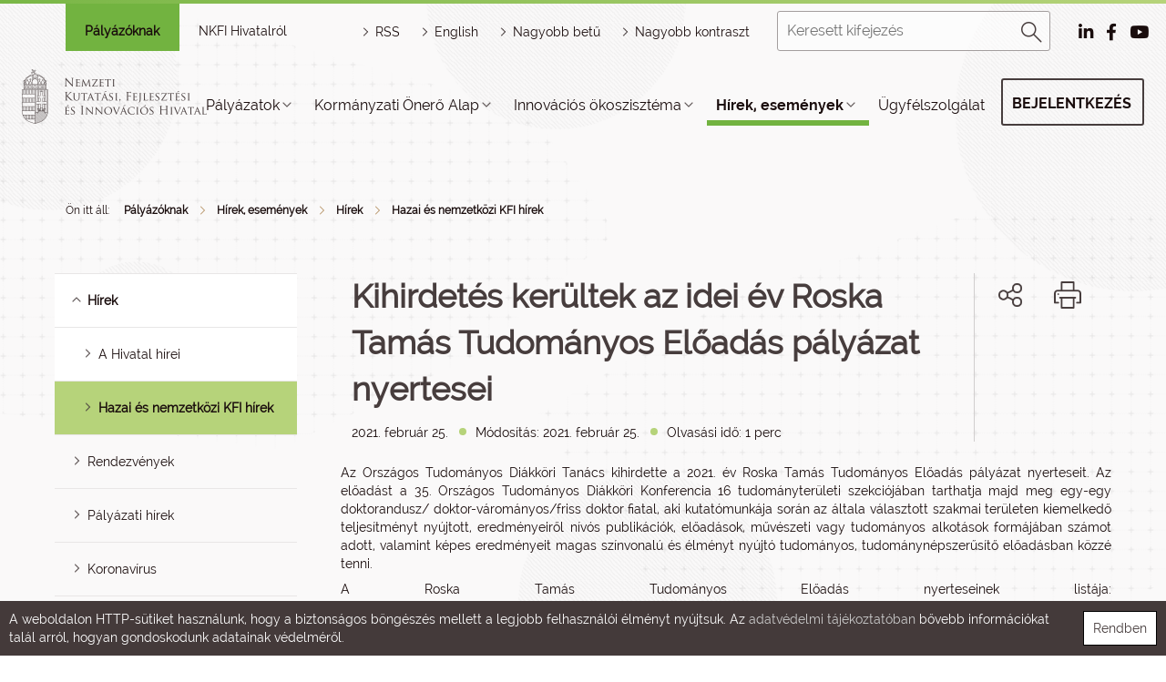

--- FILE ---
content_type: text/html; charset=UTF-8
request_url: https://nkfih.gov.hu/hivatalrol/hazai-nemzetkozi-kfi-hirek/roska-tamas-tudomanyos-eloadas
body_size: 24285
content:
<!DOCTYPE html PUBLIC "-//W3C//DTD HTML 4.01 Transitional//EN" "http://www.w3.org/TR/html4/loose.dtd">
<html lang="hu">
        <head>
<meta http-equiv="Content-Type" content="text/html; charset=utf-8">
<title>NKFIH | Kihirdetés kerültek az idei év Roska Tamás Tudományos Előadás pályázat nyertesei</title>
<meta http-equiv="Content-Script-Type" content="text/javascript">
<meta http-equiv="Content-Style-Type" content="text/css">
<!--meta-->
<link rel="schema.DC" href="http://purl.org/dc/elements/1.1/">
<link rel="schema.DCTERMS" href="http://purl.org/dc/terms/">
<meta name="robots" content="index, follow, noarchive">
<meta name="rating" content="General">
<meta name="doc-type" content="Public">
<meta name="doc-class" content="Living Document">
<meta name="copyright" content="(C)2008 NKFIH">
<meta name="DC.title" content="NKFIH | Kihirdetés kerültek az idei év Roska Tamás Tudományos Előadás pályázat nyertesei">
<meta name="author" content="NKFIH">
<meta name="publisher" content="Nemzeti Kutatási, Fejlesztési és Innovációs  Hivatal, 2008. Minden jog fenntartva.">
<meta name="DC.publisher" content="Nemzeti Kutatási, Fejlesztési és Innovációs  Hivatal, 2008. Minden jog fenntartva.">
<meta name="DC.date" content="2021-02-25">
<meta name="DCTERMS.issued" content="2021-02-25">
<meta name="DCTERMS.modified" content="2021-02-25">
<meta name="DC.type" content="Text">
<meta name="DC.format" content="text/html">
<meta name="DC.identifier" content="https://nkfih.gov.hu/hivatalrol/hazai-nemzetkozi-kfi-hirek/roska-tamas-tudomanyos-eloadas">
<meta name="language" content="hu">
<meta name="DC.language" content="hu">
<meta name="keywords" content="NKFIH">
<meta name="DC.keywords" content="NKFIH">
<meta name="description" content="Az Országos Tudományos Diákköri Tanács kihirdette a 2021. év Roska Tamás Tudományos Előadás pályázat nyerteseit. Az előadást a 35. Országos Tudományos Diákköri Konferencia 16 tudományterületi szekciójában tarthatja majd meg egy-egy doktorandusz/ doktor-várományos/friss doktor fiatal, aki kutatómunkája során az általa választott szakmai területen kiemelkedő teljesítményt nyújtott, eredményeiről nívós publikációk, előadások, művészeti vagy tudományos alkotások formájában számot adott, valamint képes eredményeit magas színvonalú és élményt nyújtó tudományos, tudománynépszerűsítő előadásban közzé tenni.">
<meta name="DC.description" content="Az Országos Tudományos Diákköri Tanács kihirdette a 2021. év Roska Tamás Tudományos Előadás pályázat nyerteseit. Az előadást a 35. Országos Tudományos Diákköri Konferencia 16 tudományterületi szekciójában tarthatja majd meg egy-egy doktorandusz/ doktor-várományos/friss doktor fiatal, aki kutatómunkája során az általa választott szakmai területen kiemelkedő teljesítményt nyújtott, eredményeiről nívós publikációk, előadások, művészeti vagy tudományos alkotások formájában számot adott, valamint képes eredményeit magas színvonalú és élményt nyújtó tudományos, tudománynépszerűsítő előadásban közzé tenni.">
<meta name="generator" content="Webra 3.0">
<!--css-->
<link type="text/css" rel="alternate stylesheet" href="/css/blank.css" title="nagy_kontraszt_2017">
<link type="text/css" rel="stylesheet" href="/css/webra3_public_module_design.css?ts=1737659466" title="">
<link type="text/css" rel="stylesheet" href="/site/css/bootstrap-nkfih.css?ts=1693348515" title="">
<link type="text/css" rel="stylesheet" href="/site/css/nkfih.css?ts=1765479648" title="">

					<!--[if IE 6]><link type="text/css" rel="stylesheet" href="/site/css/nkth_ie6.css?ts=1275908607" title=""><![endif]-->

					<!--[if IE]><link type="text/css" rel="stylesheet" href="/site/css/nkth_ie7.css?ts=1345023693" title=""><![endif]-->
<link type="text/css" rel="stylesheet" href="/css/lightwindow.css?ts=1737658066" title="">
<link type="text/css" rel="stylesheet" href="/site/js/bootstrap-lightbox/bootstrap-lightbox.css?ts=1519829372" title="">
<link type="text/css" rel="alternate stylesheet" href="/site/css/nkth_highcontrast.css?ts=1717506676" title="nagy_kontraszt_2017">
<link type="text/css" rel="stylesheet" href="/site/js/bootstrap-tour/bootstrap-tour.css?ts=1519740431" title="">
<!--script-->
<script type="text/javascript" src="/site/js/change_styles.js?ts=1718812577"></script>
<script type="text/javascript" src="/js/lang.php?ts=1737661611&amp;timestamp=1768939361"></script>
<script type="text/javascript" src="/site/js/webra3.js?ts=1766401371"></script>
<script type="text/javascript" src="/site/js/jquery-3.2.1.min.js?ts=1510908794"></script>
<script type="text/javascript" src="/site/bootstrap-3.3.7/js/bootstrap.min.js?ts=1469454810"></script>
<script type="text/javascript" src="/js/d3.v4.min.js?ts=1574096067"></script>
<script type="text/javascript" src="/site/js/bootstrap-lightbox/bootstrap-lightbox.js?ts=1528034030"></script>
<script type="text/javascript" src="/site/js/bootstrap-tour/bootstrap-tour.js?ts=1587463744"></script>
<!--other-->
<link rel="Start" href="/" type="text/html" title="Kezdő">
<!--other static-->
<meta property="og:title" content="Kihirdetés kerültek az idei év Roska Tamás Tudományos Előadás pályázat nyertesei" />
<meta property="og:description" content="Az Országos Tudományos Diákköri Tanács kihirdette a 2021. év Roska Tamás Tudományos Előadás pályázat nyerteseit. Az előadást a 35. Országos Tudományos Diákköri Konferencia 16 tudományterületi szekciójában tarthatja majd meg egy-egy doktorandusz/ doktor-várományos/friss doktor fiatal, aki kutatómunkája során az általa választott szakmai területen kiemelkedő teljesítményt nyújtott, eredményeiről nívós publikációk, előadások, művészeti vagy tudományos alkotások formájában számot adott, valamint képes eredményeit magas színvonalú és élményt nyújtó tudományos, tudománynépszerűsítő előadásban közzé tenni." />
<meta property="og:image" content="https://nkfih.gov.hu/site/upload/2021/02/RoskaTamas_eloadas.jpg" />
<link rel="image_src" href="https://nkfih.gov.hu/site/upload/2021/02/RoskaTamas_eloadas.jpg" />
<meta name="viewport" content="initial-scale=1.0, user-scalable=no, width=device-width" />

<meta  http-equiv="Content-Type" content="text/html; charset=utf-8" />

<style>
.hircim{height:auto;}
</style>
<link rel="shortcut icon" href="/site/img/nkfihicon.png" type="image/x-icon"/>
    <meta property="og:image" content="http://nkfih.gov.hu/site/img/nkfihicon.png">
    <meta property="og:image:secure_url" content="https://nkfih.gov.hu/site/img/nkfihicon.png">
<meta data-n-head="true" name="msapplication-TileImage" content="/site/img/index.png">
<link data-n-head="true" rel="shortcut icon" href="/site/img/index.png">
<link data-n-head="true" rel="icon" type="image/x-icon" href="/site/img/index.png">
<link data-n-head="true" rel="icon" type="image/png" sizes="16x16" href="/site/img/index.png">
<link data-n-head="true" rel="icon" type="image/png" sizes="32x32" href="/site/img/index.png">
<link data-n-head="true" rel="icon" type="image/png" sizes="96x96" href="/site/img/index.png">
<link data-n-head="true" rel="apple-touch-icon" sizes="180x180" href="/site/img/index.png">   
        </head>
        <body>
            <div id="body1">
        
                <div id="header2">
        <div class="decor"></div>
        <div class="headerWrapper">

            <!-- mobil menu -->
            <div id="mobilmenu-container">
<div id="mobilmenu-wrapper">
<div class="mobil-header-left"><div class="logodiv"><a title="Főoldal" href="/" id="logo" class="logoHun"></a></div></div>
<div class="mobil-header-middle"><a title="HORIZONT JOGSEGÉLY" href="/palyazoknak/horizont-jogsegely-hotline/uzenet-kuldes" class="kfihotline" id="kfihotline">HORIZONT JOGSEGÉLY</a></div>
<div class="mobil-header-right">
<div id="menuszoveg">Menü</div>
<div id="hamburger-menu" class=""></div>
<div id="pr_upper_button"><a href="/palyazoknak/rendszerek" target="_self" title="Pályázati rendszerek" onclick="">Pályázati rendszerek</a></div>
</div>
</div>
<div class="menu-list-wrapper accordion">
<div class="mobil-kereso"><form method="get" action="/main.php" id="searchformmobil">
<div id="searchbox">
<input type="text" id="searchInput" name="searchStr" placeholder="Keresett kifejezés"><div id="search_button"><a href="javascript:document.getElementById('searchformmobil').submit();" title="Keresés"><img alt="Keresés" src="/site/img/2017/desktop/magnify.png"></a></div>
</div>
<input type="hidden" id="folderID" name="folderID" value="13603">
</form></div>
<div id="eloszto-mobil" class="tab"><ul>
<li class="tablinks active"><a href="/palyazoknak" id="palyazoknak">Pályázóknak</a></li>
<li class="tablinks "><a href="/hivatalrol" id="nkfi-hivatalrol">NKFI Hivatalról</a></li>
</ul></div>
<div class="mobil-menu">
<script type="text/javascript">
			var active_array=new Array();
			function laddermenu_keypress(str) {
				if (event.keyCode || event.which) {
					var key = (event.keyCode) ? (event.keyCode) : (event.which);
					if ((key==32) || (key==13)) {
						laddermenu_toggle(str);
					}
				}
			}
			function laddermenu_toggle(n) {
				if (document.getElementById(n)) {

					if (document.getElementById(n).style.display != 'block') {
						document.getElementById(n).style.display = 'block';

						if (document.getElementById('leftmenu')) {

							/* close all menu if first level clicked */
							if ($("#"+n+"_li").parent().hasClass("leftmenu")) {

								var opened = $($("#leftmenu").find("li.toggle")).map(function() {
									return $(this).attr("id").replace("_li","");
								});

								if(opened.length > 0) {
									for(var i=opened.length-1;i>=0;i--) {
										laddermenu_toggle(opened[i]);
									}
								}

								$("#"+n+"_li").addClass("toggle selected");
							}

							if ($("#"+n+"_li").parent().parent().hasClass("toggle")) {
								$("#"+n+"_li").parent().parent().removeClass("selected");
								$("#"+n+"_li").addClass("toggle selected");
							}

						}

					}
					else {
						document.getElementById(n).style.display = 'none';

						if (document.getElementById('leftmenu') && (document.getElementById(n+'_li').parentNode.className=='leftmenu' || document.getElementById(n+'_li').parentNode.className=='leftmenu_al')) document.getElementById(n+'_li').classList.remove("toggle","selected");
					}
				}
				else return true;
				active_array.push(n);
				return false;
			}

		</script><noscript></noscript>
<ul class="leftmenu" id="leftmenu">
<li class="dummy_class  firstItem dummy_class" id="laddermenu_ul_1_13318_li">
<div class="li-a-wrapper">
<a class="left-arrow-wrapper" title="Vissza" onclick="mobilmenuVisszalepes('laddermenu_ul_1_13318_li'); return laddermenu_toggle('laddermenu_ul_1_13318');" onkeypress="mobilmenuVisszalepes('laddermenu_ul_1_13318_li'); laddermenu_keypress('laddermenu_ul_1_13318');"><div class="backarrow"></div></a><a class="middle-link-wrapper" href="https://nkfih.gov.hu/palyazoknak/palyazatok#" title="Pályázatok"><div class="menuname">Pályázatok</div></a><span class="hidden">:</span><a class="right-arrow-wrapper" href="https://nkfih.gov.hu/palyazoknak/palyazatok#" target="_self" title="Pályázatok" onclick="mobilmenuElorelepes('laddermenu_ul_1_13318_li'); return laddermenu_toggle('laddermenu_ul_1_13318');" onkeypress="mobilmenuElorelepes('laddermenu_ul_1_13318_li'); laddermenu_keypress('laddermenu_ul_1_13318');"><div class="forwardarrow"></div></a>
</div>
<ul id="laddermenu_ul_1_13318" class="leftmenu_al" style="display: none;">
<li class="dummy_class  firstItem dummy_class" id="laddermenu_ul_1_13358_li">
<div class="li-a-wrapper">
<a class="left-arrow-wrapper" title="Vissza" onclick="mobilmenuVisszalepes('laddermenu_ul_1_13358_li'); return laddermenu_toggle('laddermenu_ul_1_13358');" onkeypress="mobilmenuVisszalepes('laddermenu_ul_1_13358_li'); laddermenu_keypress('laddermenu_ul_1_13358');"><div class="backarrow"></div></a><a class="middle-link-wrapper" href="https://nkfih.gov.hu/palyazoknak/palyazatok/aktualis-felhivasok#" title="Aktuális felhívások"><div class="menuname">Aktuális felhívások</div></a><span class="hidden">:</span><a class="right-arrow-wrapper" href="https://nkfih.gov.hu/palyazoknak/palyazatok/aktualis-felhivasok#" target="_self" title="Aktuális felhívások" onclick="mobilmenuElorelepes('laddermenu_ul_1_13358_li'); return laddermenu_toggle('laddermenu_ul_1_13358');" onkeypress="mobilmenuElorelepes('laddermenu_ul_1_13358_li'); laddermenu_keypress('laddermenu_ul_1_13358');"><div class="forwardarrow"></div></a>
</div>
<ul id="laddermenu_ul_1_13358" class="leftmenu_al" style="display: none;">
<li class="dummy_class  firstItem dummy_class"><div class="li-a-wrapper">
<a class="left-arrow-wrapper" href="https://nkfih.gov.hu/palyazoknak/palyazatok/aktualis-felhivasok?save=1&amp;cimke=NKFI" target="_self" title="NKFI Alap" onclick=""><div class="backarrow"></div></a><a class="middle-link-wrapper" href="https://nkfih.gov.hu/palyazoknak/palyazatok/aktualis-felhivasok?save=1&amp;cimke=NKFI" target="_self" title="NKFI Alap" onclick=""><div class="menuname">NKFI Alap</div></a><span class="hidden">.</span>
</div></li>
<li class="dummy_class  dummy_class"><div class="li-a-wrapper">
<a class="left-arrow-wrapper" href="https://nkfih.gov.hu/palyazoknak/aktualis-felhivasok/osztondijak" target="_self" title="Ösztöndíjak" onclick=""><div class="backarrow"></div></a><a class="middle-link-wrapper" href="https://nkfih.gov.hu/palyazoknak/aktualis-felhivasok/osztondijak" target="_self" title="Ösztöndíjak" onclick=""><div class="menuname">Ösztöndíjak</div></a><span class="hidden">.</span>
</div></li>
<li class="dummy_class  dummy_class"><div class="li-a-wrapper">
<a class="left-arrow-wrapper" href="https://nkfih.gov.hu/palyazoknak/palyazatok/aktualis-felhivasok?save=1&amp;cimke=Sz" target="_self" title="Széchenyi Terv Plusz" onclick=""><div class="backarrow"></div></a><a class="middle-link-wrapper" href="https://nkfih.gov.hu/palyazoknak/palyazatok/aktualis-felhivasok?save=1&amp;cimke=Sz" target="_self" title="Széchenyi Terv Plusz" onclick=""><div class="menuname">Széchenyi Terv Plusz</div></a><span class="hidden">.</span>
</div></li>
<li class="dummy_class  dummy_class"><div class="li-a-wrapper">
<a class="left-arrow-wrapper" href="https://nkfih.gov.hu/palyazoknak/palyazatok/aktualis-felhivasok?save=1&amp;cimke=egy" target="_self" title="Egyéb támogatás" onclick=""><div class="backarrow"></div></a><a class="middle-link-wrapper" href="https://nkfih.gov.hu/palyazoknak/palyazatok/aktualis-felhivasok?save=1&amp;cimke=egy" target="_self" title="Egyéb támogatás" onclick=""><div class="menuname">Egyéb támogatás</div></a><span class="hidden">.</span>
</div></li>
<li class="dummy_class  dummy_class"><div class="li-a-wrapper">
<a class="left-arrow-wrapper" href="https://nkfih.gov.hu/palyazoknak/palyazatok/aktualis-felhivasok?save=1&amp;json=1" target="_self" title="Horizont Európa" onclick=""><div class="backarrow"></div></a><a class="middle-link-wrapper" href="https://nkfih.gov.hu/palyazoknak/palyazatok/aktualis-felhivasok?save=1&amp;json=1" target="_self" title="Horizont Európa" onclick=""><div class="menuname">Horizont Európa</div></a><span class="hidden">.</span>
</div></li>
<li class="dummy_class lastelement_noline lastItem dummy_class"><div class="li-a-wrapper">
<a class="left-arrow-wrapper" href="https://nkfih.gov.hu/palyazoknak/palyazatok/aktualis-felhivasok?json=1&amp;partner=1&amp;save=1&amp;cimke=" target="_self" title="Partnerségi konstrukciók" onclick=""><div class="backarrow"></div></a><a class="middle-link-wrapper" href="https://nkfih.gov.hu/palyazoknak/palyazatok/aktualis-felhivasok?json=1&amp;partner=1&amp;save=1&amp;cimke=" target="_self" title="Partnerségi konstrukciók" onclick=""><div class="menuname">Partnerségi konstrukciók</div></a><span class="hidden">.</span>
</div></li>
<li class="hiddenLastItem"><a href="#">.</a></li>
</ul>
</li>
<li class="dummy_class  dummy_class" id="laddermenu_ul_1_13354_li">
<div class="li-a-wrapper">
<a class="left-arrow-wrapper" title="Vissza" onclick="mobilmenuVisszalepes('laddermenu_ul_1_13354_li'); return laddermenu_toggle('laddermenu_ul_1_13354');" onkeypress="mobilmenuVisszalepes('laddermenu_ul_1_13354_li'); laddermenu_keypress('laddermenu_ul_1_13354');"><div class="backarrow"></div></a><a class="middle-link-wrapper" href="https://nkfih.gov.hu/palyazoknak/palyazatok/kfi-palyazatok#" title="KFI pályázatok"><div class="menuname">KFI pályázatok</div></a><span class="hidden">:</span><a class="right-arrow-wrapper" href="https://nkfih.gov.hu/palyazoknak/palyazatok/kfi-palyazatok#" target="_self" title="KFI pályázatok" onclick="mobilmenuElorelepes('laddermenu_ul_1_13354_li'); return laddermenu_toggle('laddermenu_ul_1_13354');" onkeypress="mobilmenuElorelepes('laddermenu_ul_1_13354_li'); laddermenu_keypress('laddermenu_ul_1_13354');"><div class="forwardarrow"></div></a>
</div>
<ul id="laddermenu_ul_1_13354" class="leftmenu_al" style="display: none;">
<li class="dummy_class  firstItem dummy_class"><div class="li-a-wrapper">
<a class="left-arrow-wrapper" href="https://nkfih.gov.hu/palyazoknak/palyazatok/kfi-palyazatok/programstrategia-2025" target="_self" title="Programstratégia 2025" onclick=""><div class="backarrow"></div></a><a class="middle-link-wrapper" href="https://nkfih.gov.hu/palyazoknak/palyazatok/kfi-palyazatok/programstrategia-2025" target="_self" title="Programstratégia 2025" onclick=""><div class="menuname">Programstratégia 2025</div></a><span class="hidden">.</span>
</div></li>
<li class="dummy_class  dummy_class"><div class="li-a-wrapper">
<a class="left-arrow-wrapper" href="https://nkfih.gov.hu/hivatalrol/kfi-szakpolitika/programstrategia-2026" target="_self" title="Programstratégia 2026" onclick=""><div class="backarrow"></div></a><a class="middle-link-wrapper" href="https://nkfih.gov.hu/hivatalrol/kfi-szakpolitika/programstrategia-2026" target="_self" title="Programstratégia 2026" onclick=""><div class="menuname">Programstratégia 2026</div></a><span class="hidden">.</span>
</div></li>
<li class="dummy_class  dummy_class"><div class="li-a-wrapper">
<a class="left-arrow-wrapper" href="https://nkfih.gov.hu/palyazoknak/palyazatok/kfi-palyazatok/az-nkfia-palyazatai" target="_self" title="Az NKFI Alap pályázatai" onclick=""><div class="backarrow"></div></a><a class="middle-link-wrapper" href="https://nkfih.gov.hu/palyazoknak/palyazatok/kfi-palyazatok/az-nkfia-palyazatai" target="_self" title="Az NKFI Alap pályázatai" onclick=""><div class="menuname">Az NKFI Alap pályázatai</div></a><span class="hidden">.</span>
</div></li>
<li class="dummy_class  dummy_class"><div class="li-a-wrapper">
<a class="left-arrow-wrapper" href="https://nkfih.gov.hu/palyazoknak/kfi-fejlesztesi-celok/kfi-fejlesztesi-celok-240425" target="_self" title="KFI fejlesztési célok" onclick=""><div class="backarrow"></div></a><a class="middle-link-wrapper" href="https://nkfih.gov.hu/palyazoknak/kfi-fejlesztesi-celok/kfi-fejlesztesi-celok-240425" target="_self" title="KFI fejlesztési célok" onclick=""><div class="menuname">KFI fejlesztési célok</div></a><span class="hidden">.</span>
</div></li>
<li class="dummy_class  dummy_class"><div class="li-a-wrapper">
<a class="left-arrow-wrapper" href="https://nkfih.gov.hu/palyazoknak/kfi-palyazatok/nkfi-alap-felepitese" target="_self" title="Az NKFI Alap felépítése" onclick=""><div class="backarrow"></div></a><a class="middle-link-wrapper" href="https://nkfih.gov.hu/palyazoknak/kfi-palyazatok/nkfi-alap-felepitese" target="_self" title="Az NKFI Alap felépítése" onclick=""><div class="menuname">Az NKFI Alap felépítése</div></a><span class="hidden">.</span>
</div></li>
<li class="dummy_class lastelement_noline lastItem dummy_class"><div class="li-a-wrapper">
<a class="left-arrow-wrapper" href="https://nkfih.gov.hu/palyazoknak/palyazatok/archivum" target="_self" title="Pályázati felhívások archívuma" onclick=""><div class="backarrow"></div></a><a class="middle-link-wrapper" href="https://nkfih.gov.hu/palyazoknak/palyazatok/archivum" target="_self" title="Pályázati felhívások archívuma" onclick=""><div class="menuname">Pályázati felhívások archívuma</div></a><span class="hidden">.</span>
</div></li>
<li class="hiddenLastItem"><a href="#">.</a></li>
</ul>
</li>
<li class="dummy_class  dummy_class" id="laddermenu_ul_1_13346_li">
<div class="li-a-wrapper">
<a class="left-arrow-wrapper" title="Vissza" onclick="mobilmenuVisszalepes('laddermenu_ul_1_13346_li'); return laddermenu_toggle('laddermenu_ul_1_13346');" onkeypress="mobilmenuVisszalepes('laddermenu_ul_1_13346_li'); laddermenu_keypress('laddermenu_ul_1_13346');"><div class="backarrow"></div></a><a class="middle-link-wrapper" href="https://nkfih.gov.hu/palyazoknak/palyazatok/tamogatott-projektek#" title="Támogatott projektek"><div class="menuname">Támogatott projektek</div></a><span class="hidden">:</span><a class="right-arrow-wrapper" href="https://nkfih.gov.hu/palyazoknak/palyazatok/tamogatott-projektek#" target="_self" title="Támogatott projektek" onclick="mobilmenuElorelepes('laddermenu_ul_1_13346_li'); return laddermenu_toggle('laddermenu_ul_1_13346');" onkeypress="mobilmenuElorelepes('laddermenu_ul_1_13346_li'); laddermenu_keypress('laddermenu_ul_1_13346');"><div class="forwardarrow"></div></a>
</div>
<ul id="laddermenu_ul_1_13346" class="leftmenu_al" style="display: none;">
<li class="dummy_class  firstItem dummy_class"><div class="li-a-wrapper">
<a class="left-arrow-wrapper" href="https://nkfih.gov.hu/palyazoknak/tamogatott-projektek/nkfi-alap" target="_self" title="NKFI Alap" onclick=""><div class="backarrow"></div></a><a class="middle-link-wrapper" href="https://nkfih.gov.hu/palyazoknak/tamogatott-projektek/nkfi-alap" target="_self" title="NKFI Alap" onclick=""><div class="menuname">NKFI Alap</div></a><span class="hidden">.</span>
</div></li>
<li class="dummy_class  dummy_class"><div class="li-a-wrapper">
<a class="left-arrow-wrapper" href="https://nkfih.gov.hu/palyazoknak/tamogatott-projektek/egyeb-tamogatas" target="_self" title="Egyéb támogatás" onclick=""><div class="backarrow"></div></a><a class="middle-link-wrapper" href="https://nkfih.gov.hu/palyazoknak/tamogatott-projektek/egyeb-tamogatas" target="_self" title="Egyéb támogatás" onclick=""><div class="menuname">Egyéb támogatás</div></a><span class="hidden">.</span>
</div></li>
<li class="dummy_class  dummy_class"><div class="li-a-wrapper">
<a class="left-arrow-wrapper" href="https://nkfih.gov.hu/palyazoknak/tamogatott-projektek/szechenyi-2020-kfi" target="_self" title="Széchenyi 2020 KFI" onclick=""><div class="backarrow"></div></a><a class="middle-link-wrapper" href="https://nkfih.gov.hu/palyazoknak/tamogatott-projektek/szechenyi-2020-kfi" target="_self" title="Széchenyi 2020 KFI" onclick=""><div class="menuname">Széchenyi 2020 KFI</div></a><span class="hidden">.</span>
</div></li>
<li class="dummy_class  dummy_class"><div class="li-a-wrapper">
<a class="left-arrow-wrapper" href="https://nkfih.gov.hu/palyazoknak/tamogatott-projektek/horizont-2020" target="_self" title="Horizont 2020" onclick=""><div class="backarrow"></div></a><a class="middle-link-wrapper" href="https://nkfih.gov.hu/palyazoknak/tamogatott-projektek/horizont-2020" target="_self" title="Horizont 2020" onclick=""><div class="menuname">Horizont 2020</div></a><span class="hidden">.</span>
</div></li>
<li class="dummy_class  dummy_class"><div class="li-a-wrapper">
<a class="left-arrow-wrapper" href="https://nkfih.gov.hu/palyazoknak/tamogatott-projektek/partnersegi-konstrukciok" target="_self" title="Partnerségi konstrukciók" onclick=""><div class="backarrow"></div></a><a class="middle-link-wrapper" href="https://nkfih.gov.hu/palyazoknak/tamogatott-projektek/partnersegi-konstrukciok" target="_self" title="Partnerségi konstrukciók" onclick=""><div class="menuname">Partnerségi konstrukciók</div></a><span class="hidden">.</span>
</div></li>
<li class="dummy_class  dummy_class"><div class="li-a-wrapper">
<a class="left-arrow-wrapper" href="https://nkfih.gov.hu/palyazoknak/tamogatott-projektek/kfi-szakpolitikai" target="_self" title="KFI szakpolitikai vélemény" onclick=""><div class="backarrow"></div></a><a class="middle-link-wrapper" href="https://nkfih.gov.hu/palyazoknak/tamogatott-projektek/kfi-szakpolitikai" target="_self" title="KFI szakpolitikai vélemény" onclick=""><div class="menuname">KFI szakpolitikai vélemény</div></a><span class="hidden">.</span>
</div></li>
<li class="dummy_class  dummy_class"><div class="li-a-wrapper">
<a class="left-arrow-wrapper" href="https://nkfih.gov.hu/palyazoknak/tamogatott-projektek/igeretes-projektek" target="_self" title="Ígéretes projektek" onclick=""><div class="backarrow"></div></a><a class="middle-link-wrapper" href="https://nkfih.gov.hu/palyazoknak/tamogatott-projektek/igeretes-projektek" target="_self" title="Ígéretes projektek" onclick=""><div class="menuname">Ígéretes projektek</div></a><span class="hidden">.</span>
</div></li>
<li class="dummy_class  dummy_class"><div class="li-a-wrapper">
<a class="left-arrow-wrapper" href="https://nkfih.gov.hu/palyazoknak/tamogatott-projektek/eredmenyes-projektek" target="_self" title="Eredményes projektek" onclick=""><div class="backarrow"></div></a><a class="middle-link-wrapper" href="https://nkfih.gov.hu/palyazoknak/tamogatott-projektek/eredmenyes-projektek" target="_self" title="Eredményes projektek" onclick=""><div class="menuname">Eredményes projektek</div></a><span class="hidden">.</span>
</div></li>
<li class="dummy_class  dummy_class"><div class="li-a-wrapper">
<a class="left-arrow-wrapper" href="https://nkfih.gov.hu/palyazoknak/palyazatok/archivum?dontes=1" target="_self" title="Támogatott projektek archívuma" onclick=""><div class="backarrow"></div></a><a class="middle-link-wrapper" href="https://nkfih.gov.hu/palyazoknak/palyazatok/archivum?dontes=1" target="_self" title="Támogatott projektek archívuma" onclick=""><div class="menuname">Támogatott projektek archívuma</div></a><span class="hidden">.</span>
</div></li>
<li class="dummy_class lastelement_noline lastItem dummy_class" id="laddermenu_ul_1_13347_li">
<div class="li-a-wrapper">
<a class="left-arrow-wrapper" title="Vissza" onclick="mobilmenuVisszalepes('laddermenu_ul_1_13347_li'); return laddermenu_toggle('laddermenu_ul_1_13347');" onkeypress="mobilmenuVisszalepes('laddermenu_ul_1_13347_li'); laddermenu_keypress('laddermenu_ul_1_13347');"><div class="backarrow"></div></a><a class="middle-link-wrapper" href="https://nkfih.gov.hu/palyazoknak/tamogatott-projektek/tamogatott-projektek#" title="Támogatott projektek keresője"><div class="menuname">Támogatott projektek keresője</div></a><span class="hidden">:</span><a class="right-arrow-wrapper" href="https://nkfih.gov.hu/palyazoknak/tamogatott-projektek/tamogatott-projektek#" target="_self" title="Támogatott projektek keresője" onclick="mobilmenuElorelepes('laddermenu_ul_1_13347_li'); return laddermenu_toggle('laddermenu_ul_1_13347');" onkeypress="mobilmenuElorelepes('laddermenu_ul_1_13347_li'); laddermenu_keypress('laddermenu_ul_1_13347');"><div class="forwardarrow"></div></a>
</div>
<ul id="laddermenu_ul_1_13347" class="leftmenu_al" style="display: none;">
<li class="dummy_class  firstItem dummy_class"><div class="li-a-wrapper">
<a class="left-arrow-wrapper" href="http://nyilvanos.otka-palyazat.hu/index.php?menuid=910" target="_blank" title="Felfedező kutatások (EPR)" onclick=""><div class="backarrow"></div></a><a class="middle-link-wrapper" href="http://nyilvanos.otka-palyazat.hu/index.php?menuid=910" target="_blank" title="Felfedező kutatások (EPR)" onclick=""><div class="menuname">Felfedező kutatások (EPR)</div></a><span class="hidden">.</span>
</div></li>
<li class="dummy_class  dummy_class"><div class="li-a-wrapper">
<a class="left-arrow-wrapper" href="https://nkfih.gov.hu/palyazoknak/tamogatott-projektek" target="_self" title="NKFI Alap és jogelőd szervezetek" onclick=""><div class="backarrow"></div></a><a class="middle-link-wrapper" href="https://nkfih.gov.hu/palyazoknak/tamogatott-projektek" target="_self" title="NKFI Alap és jogelőd szervezetek" onclick=""><div class="menuname">NKFI Alap és jogelőd szervezetek</div></a><span class="hidden">.</span>
</div></li>
<li class="dummy_class lastelement_noline lastItem dummy_class"><div class="li-a-wrapper">
<a class="left-arrow-wrapper" href="https://nkfih.gov.hu/palyazoknak/palyazatok/archivum?dontes=1" target="_self" title="Keresés a döntések között" onclick=""><div class="backarrow"></div></a><a class="middle-link-wrapper" href="https://nkfih.gov.hu/palyazoknak/palyazatok/archivum?dontes=1" target="_self" title="Keresés a döntések között" onclick=""><div class="menuname">Keresés a döntések között</div></a><span class="hidden">.</span>
</div></li>
<li class="hiddenLastItem"><a href="#">.</a></li>
</ul>
</li>
<li class="hiddenLastItem"><a href="#">.</a></li>
</ul>
</li>
<li class="dummy_class  dummy_class" id="laddermenu_ul_1_13332_li">
<div class="li-a-wrapper">
<a class="left-arrow-wrapper" title="Vissza" onclick="mobilmenuVisszalepes('laddermenu_ul_1_13332_li'); return laddermenu_toggle('laddermenu_ul_1_13332');" onkeypress="mobilmenuVisszalepes('laddermenu_ul_1_13332_li'); laddermenu_keypress('laddermenu_ul_1_13332');"><div class="backarrow"></div></a><a class="middle-link-wrapper" href="https://nkfih.gov.hu/palyazoknak/palyazatok/dokumentumtar#" title="Dokumentumtár"><div class="menuname">Dokumentumtár</div></a><span class="hidden">:</span><a class="right-arrow-wrapper" href="https://nkfih.gov.hu/palyazoknak/palyazatok/dokumentumtar#" target="_self" title="Dokumentumtár" onclick="mobilmenuElorelepes('laddermenu_ul_1_13332_li'); return laddermenu_toggle('laddermenu_ul_1_13332');" onkeypress="mobilmenuElorelepes('laddermenu_ul_1_13332_li'); laddermenu_keypress('laddermenu_ul_1_13332');"><div class="forwardarrow"></div></a>
</div>
<ul id="laddermenu_ul_1_13332" class="leftmenu_al" style="display: none;">
<li class="dummy_class  firstItem dummy_class" id="laddermenu_ul_1_13340_li">
<div class="li-a-wrapper">
<a class="left-arrow-wrapper" title="Vissza" onclick="mobilmenuVisszalepes('laddermenu_ul_1_13340_li'); return laddermenu_toggle('laddermenu_ul_1_13340');" onkeypress="mobilmenuVisszalepes('laddermenu_ul_1_13340_li'); laddermenu_keypress('laddermenu_ul_1_13340');"><div class="backarrow"></div></a><a class="middle-link-wrapper" href="https://nkfih.gov.hu/palyazoknak/dokumentumtar/palyazati-felhivasok#" title="Pályázati felhívások"><div class="menuname">Pályázati felhívások</div></a><span class="hidden">:</span><a class="right-arrow-wrapper" href="https://nkfih.gov.hu/palyazoknak/dokumentumtar/palyazati-felhivasok#" target="_self" title="Pályázati felhívások" onclick="mobilmenuElorelepes('laddermenu_ul_1_13340_li'); return laddermenu_toggle('laddermenu_ul_1_13340');" onkeypress="mobilmenuElorelepes('laddermenu_ul_1_13340_li'); laddermenu_keypress('laddermenu_ul_1_13340');"><div class="forwardarrow"></div></a>
</div>
<ul id="laddermenu_ul_1_13340" class="leftmenu_al" style="display: none;">
<li class="dummy_class  firstItem dummy_class"><div class="li-a-wrapper">
<a class="left-arrow-wrapper" href="https://nkfih.gov.hu/palyazoknak/palyazati-felhivasok/2025" target="_self" title="2025" onclick=""><div class="backarrow"></div></a><a class="middle-link-wrapper" href="https://nkfih.gov.hu/palyazoknak/palyazati-felhivasok/2025" target="_self" title="2025" onclick=""><div class="menuname">2025</div></a><span class="hidden">.</span>
</div></li>
<li class="dummy_class  dummy_class"><div class="li-a-wrapper">
<a class="left-arrow-wrapper" href="https://nkfih.gov.hu/palyazoknak/palyazati-felhivasok/2024" target="_self" title="2024" onclick=""><div class="backarrow"></div></a><a class="middle-link-wrapper" href="https://nkfih.gov.hu/palyazoknak/palyazati-felhivasok/2024" target="_self" title="2024" onclick=""><div class="menuname">2024</div></a><span class="hidden">.</span>
</div></li>
<li class="dummy_class  dummy_class"><div class="li-a-wrapper">
<a class="left-arrow-wrapper" href="https://nkfih.gov.hu/palyazoknak/palyazati-felhivasok/2023" target="_self" title="2023" onclick=""><div class="backarrow"></div></a><a class="middle-link-wrapper" href="https://nkfih.gov.hu/palyazoknak/palyazati-felhivasok/2023" target="_self" title="2023" onclick=""><div class="menuname">2023</div></a><span class="hidden">.</span>
</div></li>
<li class="dummy_class  dummy_class"><div class="li-a-wrapper">
<a class="left-arrow-wrapper" href="https://nkfih.gov.hu/palyazoknak/palyazati-felhivasok/2022" target="_self" title="2022" onclick=""><div class="backarrow"></div></a><a class="middle-link-wrapper" href="https://nkfih.gov.hu/palyazoknak/palyazati-felhivasok/2022" target="_self" title="2022" onclick=""><div class="menuname">2022</div></a><span class="hidden">.</span>
</div></li>
<li class="dummy_class  dummy_class"><div class="li-a-wrapper">
<a class="left-arrow-wrapper" href="https://nkfih.gov.hu/palyazoknak/palyazati-felhivasok/2021" target="_self" title="2021" onclick=""><div class="backarrow"></div></a><a class="middle-link-wrapper" href="https://nkfih.gov.hu/palyazoknak/palyazati-felhivasok/2021" target="_self" title="2021" onclick=""><div class="menuname">2021</div></a><span class="hidden">.</span>
</div></li>
<li class="dummy_class  dummy_class"><div class="li-a-wrapper">
<a class="left-arrow-wrapper" href="https://nkfih.gov.hu/palyazoknak/palyazati-felhivasok/2020" target="_self" title="2020" onclick=""><div class="backarrow"></div></a><a class="middle-link-wrapper" href="https://nkfih.gov.hu/palyazoknak/palyazati-felhivasok/2020" target="_self" title="2020" onclick=""><div class="menuname">2020</div></a><span class="hidden">.</span>
</div></li>
<li class="dummy_class  dummy_class"><div class="li-a-wrapper">
<a class="left-arrow-wrapper" href="https://nkfih.gov.hu/palyazoknak/dokumentumtar/palyazati-felhivasok/2019" target="_self" title="2019" onclick=""><div class="backarrow"></div></a><a class="middle-link-wrapper" href="https://nkfih.gov.hu/palyazoknak/dokumentumtar/palyazati-felhivasok/2019" target="_self" title="2019" onclick=""><div class="menuname">2019</div></a><span class="hidden">.</span>
</div></li>
<li class="dummy_class  dummy_class"><div class="li-a-wrapper">
<a class="left-arrow-wrapper" href="https://nkfih.gov.hu/palyazoknak/dokumentumtar/palyazati-felhivasok/2018" target="_self" title="2018" onclick=""><div class="backarrow"></div></a><a class="middle-link-wrapper" href="https://nkfih.gov.hu/palyazoknak/dokumentumtar/palyazati-felhivasok/2018" target="_self" title="2018" onclick=""><div class="menuname">2018</div></a><span class="hidden">.</span>
</div></li>
<li class="dummy_class  dummy_class"><div class="li-a-wrapper">
<a class="left-arrow-wrapper" href="https://nkfih.gov.hu/palyazoknak/dokumentumtar/palyazati-felhivasok/2017" target="_self" title="2017" onclick=""><div class="backarrow"></div></a><a class="middle-link-wrapper" href="https://nkfih.gov.hu/palyazoknak/dokumentumtar/palyazati-felhivasok/2017" target="_self" title="2017" onclick=""><div class="menuname">2017</div></a><span class="hidden">.</span>
</div></li>
<li class="dummy_class  dummy_class"><div class="li-a-wrapper">
<a class="left-arrow-wrapper" href="https://nkfih.gov.hu/palyazoknak/dokumentumtar/palyazati-felhivasok/2016" target="_self" title="2016" onclick=""><div class="backarrow"></div></a><a class="middle-link-wrapper" href="https://nkfih.gov.hu/palyazoknak/dokumentumtar/palyazati-felhivasok/2016" target="_self" title="2016" onclick=""><div class="menuname">2016</div></a><span class="hidden">.</span>
</div></li>
<li class="dummy_class  dummy_class"><div class="li-a-wrapper">
<a class="left-arrow-wrapper" href="https://nkfih.gov.hu/palyazoknak/dokumentumtar/palyazati-felhivasok/2015" target="_self" title="2015" onclick=""><div class="backarrow"></div></a><a class="middle-link-wrapper" href="https://nkfih.gov.hu/palyazoknak/dokumentumtar/palyazati-felhivasok/2015" target="_self" title="2015" onclick=""><div class="menuname">2015</div></a><span class="hidden">.</span>
</div></li>
<li class="dummy_class  dummy_class"><div class="li-a-wrapper">
<a class="left-arrow-wrapper" href="https://nkfih.gov.hu/palyazoknak/dokumentumtar/palyazati-felhivasok/2014" target="_self" title="2014" onclick=""><div class="backarrow"></div></a><a class="middle-link-wrapper" href="https://nkfih.gov.hu/palyazoknak/dokumentumtar/palyazati-felhivasok/2014" target="_self" title="2014" onclick=""><div class="menuname">2014</div></a><span class="hidden">.</span>
</div></li>
<li class="dummy_class  dummy_class"><div class="li-a-wrapper">
<a class="left-arrow-wrapper" href="https://nkfih.gov.hu/palyazoknak/dokumentumtar/palyazati-felhivasok/2013" target="_self" title="2013" onclick=""><div class="backarrow"></div></a><a class="middle-link-wrapper" href="https://nkfih.gov.hu/palyazoknak/dokumentumtar/palyazati-felhivasok/2013" target="_self" title="2013" onclick=""><div class="menuname">2013</div></a><span class="hidden">.</span>
</div></li>
<li class="dummy_class  dummy_class"><div class="li-a-wrapper">
<a class="left-arrow-wrapper" href="https://nkfih.gov.hu/palyazoknak/dokumentumtar/palyazati-felhivasok/2012" target="_self" title="2012" onclick=""><div class="backarrow"></div></a><a class="middle-link-wrapper" href="https://nkfih.gov.hu/palyazoknak/dokumentumtar/palyazati-felhivasok/2012" target="_self" title="2012" onclick=""><div class="menuname">2012</div></a><span class="hidden">.</span>
</div></li>
<li class="dummy_class  dummy_class"><div class="li-a-wrapper">
<a class="left-arrow-wrapper" href="https://nkfih.gov.hu/palyazoknak/dokumentumtar/palyazati-felhivasok/2011" target="_self" title="2011" onclick=""><div class="backarrow"></div></a><a class="middle-link-wrapper" href="https://nkfih.gov.hu/palyazoknak/dokumentumtar/palyazati-felhivasok/2011" target="_self" title="2011" onclick=""><div class="menuname">2011</div></a><span class="hidden">.</span>
</div></li>
<li class="dummy_class  dummy_class"><div class="li-a-wrapper">
<a class="left-arrow-wrapper" href="https://nkfih.gov.hu/palyazoknak/dokumentumtar/palyazati-felhivasok/2010" target="_self" title="2010" onclick=""><div class="backarrow"></div></a><a class="middle-link-wrapper" href="https://nkfih.gov.hu/palyazoknak/dokumentumtar/palyazati-felhivasok/2010" target="_self" title="2010" onclick=""><div class="menuname">2010</div></a><span class="hidden">.</span>
</div></li>
<li class="dummy_class  dummy_class"><div class="li-a-wrapper">
<a class="left-arrow-wrapper" href="https://nkfih.gov.hu/palyazoknak/dokumentumtar/palyazati-felhivasok/2009" target="_self" title="2009" onclick=""><div class="backarrow"></div></a><a class="middle-link-wrapper" href="https://nkfih.gov.hu/palyazoknak/dokumentumtar/palyazati-felhivasok/2009" target="_self" title="2009" onclick=""><div class="menuname">2009</div></a><span class="hidden">.</span>
</div></li>
<li class="dummy_class  dummy_class"><div class="li-a-wrapper">
<a class="left-arrow-wrapper" href="https://nkfih.gov.hu/palyazoknak/dokumentumtar/palyazati-felhivasok/2008" target="_self" title="2008" onclick=""><div class="backarrow"></div></a><a class="middle-link-wrapper" href="https://nkfih.gov.hu/palyazoknak/dokumentumtar/palyazati-felhivasok/2008" target="_self" title="2008" onclick=""><div class="menuname">2008</div></a><span class="hidden">.</span>
</div></li>
<li class="dummy_class  dummy_class"><div class="li-a-wrapper">
<a class="left-arrow-wrapper" href="https://nkfih.gov.hu/palyazoknak/dokumentumtar/palyazati-felhivasok/2007" target="_self" title="2007" onclick=""><div class="backarrow"></div></a><a class="middle-link-wrapper" href="https://nkfih.gov.hu/palyazoknak/dokumentumtar/palyazati-felhivasok/2007" target="_self" title="2007" onclick=""><div class="menuname">2007</div></a><span class="hidden">.</span>
</div></li>
<li class="dummy_class  dummy_class"><div class="li-a-wrapper">
<a class="left-arrow-wrapper" href="https://nkfih.gov.hu/palyazoknak/dokumentumtar/palyazati-felhivasok/2006" target="_self" title="2006" onclick=""><div class="backarrow"></div></a><a class="middle-link-wrapper" href="https://nkfih.gov.hu/palyazoknak/dokumentumtar/palyazati-felhivasok/2006" target="_self" title="2006" onclick=""><div class="menuname">2006</div></a><span class="hidden">.</span>
</div></li>
<li class="dummy_class  dummy_class"><div class="li-a-wrapper">
<a class="left-arrow-wrapper" href="https://nkfih.gov.hu/palyazoknak/dokumentumtar/palyazati-felhivasok/2005" target="_self" title="2005" onclick=""><div class="backarrow"></div></a><a class="middle-link-wrapper" href="https://nkfih.gov.hu/palyazoknak/dokumentumtar/palyazati-felhivasok/2005" target="_self" title="2005" onclick=""><div class="menuname">2005</div></a><span class="hidden">.</span>
</div></li>
<li class="dummy_class lastelement_noline lastItem dummy_class"><div class="li-a-wrapper">
<a class="left-arrow-wrapper" href="https://nkfih.gov.hu/palyazoknak/dokumentumtar/palyazati-felhivasok/2004" target="_self" title="2004" onclick=""><div class="backarrow"></div></a><a class="middle-link-wrapper" href="https://nkfih.gov.hu/palyazoknak/dokumentumtar/palyazati-felhivasok/2004" target="_self" title="2004" onclick=""><div class="menuname">2004</div></a><span class="hidden">.</span>
</div></li>
<li class="hiddenLastItem"><a href="#">.</a></li>
</ul>
</li>
<li class="dummy_class  dummy_class" id="laddermenu_ul_1_13339_li">
<div class="li-a-wrapper">
<a class="left-arrow-wrapper" title="Vissza" onclick="mobilmenuVisszalepes('laddermenu_ul_1_13339_li'); return laddermenu_toggle('laddermenu_ul_1_13339');" onkeypress="mobilmenuVisszalepes('laddermenu_ul_1_13339_li'); laddermenu_keypress('laddermenu_ul_1_13339');"><div class="backarrow"></div></a><a class="middle-link-wrapper" href="https://nkfih.gov.hu/palyazoknak/dokumentumtar/szerzodeskotes#" title="Szerződéskötés"><div class="menuname">Szerződéskötés</div></a><span class="hidden">:</span><a class="right-arrow-wrapper" href="https://nkfih.gov.hu/palyazoknak/dokumentumtar/szerzodeskotes#" target="_self" title="Szerződéskötés" onclick="mobilmenuElorelepes('laddermenu_ul_1_13339_li'); return laddermenu_toggle('laddermenu_ul_1_13339');" onkeypress="mobilmenuElorelepes('laddermenu_ul_1_13339_li'); laddermenu_keypress('laddermenu_ul_1_13339');"><div class="forwardarrow"></div></a>
</div>
<ul id="laddermenu_ul_1_13339" class="leftmenu_al" style="display: none;">
<li class="dummy_class  firstItem dummy_class"><div class="li-a-wrapper">
<a class="left-arrow-wrapper" href="https://nkfih.gov.hu/palyazoknak/dokumentumtar/szerzodeskotes/2022" target="_self" title="2022" onclick=""><div class="backarrow"></div></a><a class="middle-link-wrapper" href="https://nkfih.gov.hu/palyazoknak/dokumentumtar/szerzodeskotes/2022" target="_self" title="2022" onclick=""><div class="menuname">2022</div></a><span class="hidden">.</span>
</div></li>
<li class="dummy_class  dummy_class"><div class="li-a-wrapper">
<a class="left-arrow-wrapper" href="https://nkfih.gov.hu/palyazoknak/dokumentumtar/szerzodeskotes/2021" target="_self" title="2021" onclick=""><div class="backarrow"></div></a><a class="middle-link-wrapper" href="https://nkfih.gov.hu/palyazoknak/dokumentumtar/szerzodeskotes/2021" target="_self" title="2021" onclick=""><div class="menuname">2021</div></a><span class="hidden">.</span>
</div></li>
<li class="dummy_class  dummy_class"><div class="li-a-wrapper">
<a class="left-arrow-wrapper" href="https://nkfih.gov.hu/palyazoknak/dokumentumtar/szerzodeskotes/2020" target="_self" title="2020" onclick=""><div class="backarrow"></div></a><a class="middle-link-wrapper" href="https://nkfih.gov.hu/palyazoknak/dokumentumtar/szerzodeskotes/2020" target="_self" title="2020" onclick=""><div class="menuname">2020</div></a><span class="hidden">.</span>
</div></li>
<li class="dummy_class  dummy_class"><div class="li-a-wrapper">
<a class="left-arrow-wrapper" href="https://nkfih.gov.hu/palyazoknak/dokumentumtar/szerzodeskotes/2019" target="_self" title="2019" onclick=""><div class="backarrow"></div></a><a class="middle-link-wrapper" href="https://nkfih.gov.hu/palyazoknak/dokumentumtar/szerzodeskotes/2019" target="_self" title="2019" onclick=""><div class="menuname">2019</div></a><span class="hidden">.</span>
</div></li>
<li class="dummy_class  dummy_class"><div class="li-a-wrapper">
<a class="left-arrow-wrapper" href="https://nkfih.gov.hu/palyazoknak/dokumentumtar/szerzodeskotes/2015" target="_self" title="2015" onclick=""><div class="backarrow"></div></a><a class="middle-link-wrapper" href="https://nkfih.gov.hu/palyazoknak/dokumentumtar/szerzodeskotes/2015" target="_self" title="2015" onclick=""><div class="menuname">2015</div></a><span class="hidden">.</span>
</div></li>
<li class="dummy_class  dummy_class"><div class="li-a-wrapper">
<a class="left-arrow-wrapper" href="https://nkfih.gov.hu/palyazoknak/dokumentumtar/szerzodeskotes/2016" target="_self" title="2016" onclick=""><div class="backarrow"></div></a><a class="middle-link-wrapper" href="https://nkfih.gov.hu/palyazoknak/dokumentumtar/szerzodeskotes/2016" target="_self" title="2016" onclick=""><div class="menuname">2016</div></a><span class="hidden">.</span>
</div></li>
<li class="dummy_class  dummy_class"><div class="li-a-wrapper">
<a class="left-arrow-wrapper" href="https://nkfih.gov.hu/palyazoknak/dokumentumtar/szerzodeskotes/2017" target="_self" title="2017" onclick=""><div class="backarrow"></div></a><a class="middle-link-wrapper" href="https://nkfih.gov.hu/palyazoknak/dokumentumtar/szerzodeskotes/2017" target="_self" title="2017" onclick=""><div class="menuname">2017</div></a><span class="hidden">.</span>
</div></li>
<li class="dummy_class lastelement_noline lastItem dummy_class"><div class="li-a-wrapper">
<a class="left-arrow-wrapper" href="https://nkfih.gov.hu/palyazoknak/dokumentumtar/szerzodeskotes/2018" target="_self" title="2018" onclick=""><div class="backarrow"></div></a><a class="middle-link-wrapper" href="https://nkfih.gov.hu/palyazoknak/dokumentumtar/szerzodeskotes/2018" target="_self" title="2018" onclick=""><div class="menuname">2018</div></a><span class="hidden">.</span>
</div></li>
<li class="hiddenLastItem"><a href="#">.</a></li>
</ul>
</li>
<li class="dummy_class  dummy_class"><div class="li-a-wrapper">
<a class="left-arrow-wrapper" href="https://nkfih.gov.hu/palyazoknak/dokumentumtar/tajekoztatasi" target="_self" title="Tájékoztatási kötelezettség" onclick=""><div class="backarrow"></div></a><a class="middle-link-wrapper" href="https://nkfih.gov.hu/palyazoknak/dokumentumtar/tajekoztatasi" target="_self" title="Tájékoztatási kötelezettség" onclick=""><div class="menuname">Tájékoztatási kötelezettség</div></a><span class="hidden">.</span>
</div></li>
<li class="dummy_class  dummy_class"><div class="li-a-wrapper">
<a class="left-arrow-wrapper" href="https://nkfih.gov.hu/palyazoknak/dokumentumtar/hatosagi-engedelyek" target="_self" title="Hatósági engedélyek" onclick=""><div class="backarrow"></div></a><a class="middle-link-wrapper" href="https://nkfih.gov.hu/palyazoknak/dokumentumtar/hatosagi-engedelyek" target="_self" title="Hatósági engedélyek" onclick=""><div class="menuname">Hatósági engedélyek</div></a><span class="hidden">.</span>
</div></li>
<li class="dummy_class  dummy_class" id="laddermenu_ul_1_13336_li">
<div class="li-a-wrapper">
<a class="left-arrow-wrapper" title="Vissza" onclick="mobilmenuVisszalepes('laddermenu_ul_1_13336_li'); return laddermenu_toggle('laddermenu_ul_1_13336');" onkeypress="mobilmenuVisszalepes('laddermenu_ul_1_13336_li'); laddermenu_keypress('laddermenu_ul_1_13336');"><div class="backarrow"></div></a><a class="middle-link-wrapper" href="https://nkfih.gov.hu/palyazoknak/dokumentumtar/szerzodesmodositas#" title="Szerződésmódosítás"><div class="menuname">Szerződésmódosítás</div></a><span class="hidden">:</span><a class="right-arrow-wrapper" href="https://nkfih.gov.hu/palyazoknak/dokumentumtar/szerzodesmodositas#" target="_self" title="Szerződésmódosítás" onclick="mobilmenuElorelepes('laddermenu_ul_1_13336_li'); return laddermenu_toggle('laddermenu_ul_1_13336');" onkeypress="mobilmenuElorelepes('laddermenu_ul_1_13336_li'); laddermenu_keypress('laddermenu_ul_1_13336');"><div class="forwardarrow"></div></a>
</div>
<ul id="laddermenu_ul_1_13336" class="leftmenu_al" style="display: none;">
<li class="dummy_class  firstItem dummy_class"><div class="li-a-wrapper">
<a class="left-arrow-wrapper" href="https://nkfih.gov.hu/palyazoknak/szerzodesmodositas/felfedezo-kutatasokat" target="_self" title="Felfedező kutatásokat ösztönző pályázatok" onclick=""><div class="backarrow"></div></a><a class="middle-link-wrapper" href="https://nkfih.gov.hu/palyazoknak/szerzodesmodositas/felfedezo-kutatasokat" target="_self" title="Felfedező kutatásokat ösztönző pályázatok" onclick=""><div class="menuname">Felfedező kutatásokat ösztönző pályázatok</div></a><span class="hidden">.</span>
</div></li>
<li class="dummy_class  dummy_class"><div class="li-a-wrapper">
<a class="left-arrow-wrapper" href="https://nkfih.gov.hu/palyazoknak/szerzodesmodositas/kutatasfejlesztesi" target="_self" title="Kutatásfejlesztési és innovációs pályázatok" onclick=""><div class="backarrow"></div></a><a class="middle-link-wrapper" href="https://nkfih.gov.hu/palyazoknak/szerzodesmodositas/kutatasfejlesztesi" target="_self" title="Kutatásfejlesztési és innovációs pályázatok" onclick=""><div class="menuname">Kutatásfejlesztési és innovációs pályázatok</div></a><span class="hidden">.</span>
</div></li>
<li class="dummy_class  dummy_class"><div class="li-a-wrapper">
<a class="left-arrow-wrapper" href="https://nkfih.gov.hu/palyazoknak/szerzodesmodositas/energetikai-palyazatok" target="_self" title="Energetikai pályázatok" onclick=""><div class="backarrow"></div></a><a class="middle-link-wrapper" href="https://nkfih.gov.hu/palyazoknak/szerzodesmodositas/energetikai-palyazatok" target="_self" title="Energetikai pályázatok" onclick=""><div class="menuname">Energetikai pályázatok</div></a><span class="hidden">.</span>
</div></li>
<li class="dummy_class lastelement_noline lastItem dummy_class"><div class="li-a-wrapper">
<a class="left-arrow-wrapper" href="https://nkfih.gov.hu/palyazoknak/szerzodesmodositas/temateruleti-kivalosagi-program" target="_self" title="Tématerületi Kiválósági Program" onclick=""><div class="backarrow"></div></a><a class="middle-link-wrapper" href="https://nkfih.gov.hu/palyazoknak/szerzodesmodositas/temateruleti-kivalosagi-program" target="_self" title="Tématerületi Kiválósági Program" onclick=""><div class="menuname">Tématerületi Kiválósági Program</div></a><span class="hidden">.</span>
</div></li>
<li class="hiddenLastItem"><a href="#">.</a></li>
</ul>
</li>
<li class="dummy_class  dummy_class" id="laddermenu_ul_1_13335_li">
<div class="li-a-wrapper">
<a class="left-arrow-wrapper" title="Vissza" onclick="mobilmenuVisszalepes('laddermenu_ul_1_13335_li'); return laddermenu_toggle('laddermenu_ul_1_13335');" onkeypress="mobilmenuVisszalepes('laddermenu_ul_1_13335_li'); laddermenu_keypress('laddermenu_ul_1_13335');"><div class="backarrow"></div></a><a class="middle-link-wrapper" href="https://nkfih.gov.hu/palyazoknak/dokumentumtar/szakmai-beszamolo#" title="Szakmai beszámoló"><div class="menuname">Szakmai beszámoló</div></a><span class="hidden">:</span><a class="right-arrow-wrapper" href="https://nkfih.gov.hu/palyazoknak/dokumentumtar/szakmai-beszamolo#" target="_self" title="Szakmai beszámoló" onclick="mobilmenuElorelepes('laddermenu_ul_1_13335_li'); return laddermenu_toggle('laddermenu_ul_1_13335');" onkeypress="mobilmenuElorelepes('laddermenu_ul_1_13335_li'); laddermenu_keypress('laddermenu_ul_1_13335');"><div class="forwardarrow"></div></a>
</div>
<ul id="laddermenu_ul_1_13335" class="leftmenu_al" style="display: none;">
<li class="dummy_class  firstItem dummy_class"><div class="li-a-wrapper">
<a class="left-arrow-wrapper" href="https://nkfih.gov.hu/palyazoknak/szakmai-beszamolo/ekop" target="_self" title="Egyetemi Kutatói Ösztöndíj Program" onclick=""><div class="backarrow"></div></a><a class="middle-link-wrapper" href="https://nkfih.gov.hu/palyazoknak/szakmai-beszamolo/ekop" target="_self" title="Egyetemi Kutatói Ösztöndíj Program" onclick=""><div class="menuname">Egyetemi Kutatói Ösztöndíj Program</div></a><span class="hidden">.</span>
</div></li>
<li class="dummy_class  dummy_class"><div class="li-a-wrapper">
<a class="left-arrow-wrapper" href="https://nkfih.gov.hu/palyazoknak/szakmai-beszamolo/tkp2021" target="_self" title="Tématerületi Kiválósági Programok 2021" onclick=""><div class="backarrow"></div></a><a class="middle-link-wrapper" href="https://nkfih.gov.hu/palyazoknak/szakmai-beszamolo/tkp2021" target="_self" title="Tématerületi Kiválósági Programok 2021" onclick=""><div class="menuname">Tématerületi Kiválósági Programok 2021</div></a><span class="hidden">.</span>
</div></li>
<li class="dummy_class  dummy_class"><div class="li-a-wrapper">
<a class="left-arrow-wrapper" href="https://nkfih.gov.hu/palyazoknak/szakmai-beszamolo/unkp" target="_self" title="Új Nemzeti Kiválóság Program" onclick=""><div class="backarrow"></div></a><a class="middle-link-wrapper" href="https://nkfih.gov.hu/palyazoknak/szakmai-beszamolo/unkp" target="_self" title="Új Nemzeti Kiválóság Program" onclick=""><div class="menuname">Új Nemzeti Kiválóság Program</div></a><span class="hidden">.</span>
</div></li>
<li class="dummy_class  dummy_class"><div class="li-a-wrapper">
<a class="left-arrow-wrapper" href="https://nkfih.gov.hu/palyazoknak/szakmai-beszamolo/kfi-velemeny" target="_self" title="KFI-vélemény rendszerben benyújtott pályázatokhoz kapcsolódó dokumentumok" onclick=""><div class="backarrow"></div></a><a class="middle-link-wrapper" href="https://nkfih.gov.hu/palyazoknak/szakmai-beszamolo/kfi-velemeny" target="_self" title="KFI-vélemény rendszerben benyújtott pályázatokhoz kapcsolódó dokumentumok" onclick=""><div class="menuname">KFI-vélemény rendszerben benyújtott pályázatokhoz kapcsolódó dokumentumok</div></a><span class="hidden">.</span>
</div></li>
<li class="dummy_class  dummy_class"><div class="li-a-wrapper">
<a class="left-arrow-wrapper" href="https://nkfih.gov.hu/palyazoknak/szakmai-beszamolo/epr-rendszerben" target="_self" title="EPR rendszerben benyújtott pályázatokhoz kapcsolódó dokumentumok" onclick=""><div class="backarrow"></div></a><a class="middle-link-wrapper" href="https://nkfih.gov.hu/palyazoknak/szakmai-beszamolo/epr-rendszerben" target="_self" title="EPR rendszerben benyújtott pályázatokhoz kapcsolódó dokumentumok" onclick=""><div class="menuname">EPR rendszerben benyújtott pályázatokhoz kapcsolódó dokumentumok</div></a><span class="hidden">.</span>
</div></li>
<li class="dummy_class  dummy_class"><div class="li-a-wrapper">
<a class="left-arrow-wrapper" href="https://nkfih.gov.hu/palyazoknak/szakmai-beszamolo/eptk-rendszerben" target="_self" title="EPTK rendszerben benyújtott pályázatokhoz kapcsolódó dokumentumok" onclick=""><div class="backarrow"></div></a><a class="middle-link-wrapper" href="https://nkfih.gov.hu/palyazoknak/szakmai-beszamolo/eptk-rendszerben" target="_self" title="EPTK rendszerben benyújtott pályázatokhoz kapcsolódó dokumentumok" onclick=""><div class="menuname">EPTK rendszerben benyújtott pályázatokhoz kapcsolódó dokumentumok</div></a><span class="hidden">.</span>
</div></li>
<li class="dummy_class  dummy_class"><div class="li-a-wrapper">
<a class="left-arrow-wrapper" href="https://nkfih.gov.hu/palyazoknak/szakmai-beszamolo/monitoring" target="_self" title="Monitoring adatszolgáltatás" onclick=""><div class="backarrow"></div></a><a class="middle-link-wrapper" href="https://nkfih.gov.hu/palyazoknak/szakmai-beszamolo/monitoring" target="_self" title="Monitoring adatszolgáltatás" onclick=""><div class="menuname">Monitoring adatszolgáltatás</div></a><span class="hidden">.</span>
</div></li>
<li class="dummy_class  dummy_class"><div class="li-a-wrapper">
<a class="left-arrow-wrapper" href="https://nkfih.gov.hu/palyazoknak/szakmai-beszamolo/2012-ben-azt-kovetoen" target="_self" title="2012-ben és azt követően meghirdetett pályázatok" onclick=""><div class="backarrow"></div></a><a class="middle-link-wrapper" href="https://nkfih.gov.hu/palyazoknak/szakmai-beszamolo/2012-ben-azt-kovetoen" target="_self" title="2012-ben és azt követően meghirdetett pályázatok" onclick=""><div class="menuname">2012-ben és azt követően meghirdetett pályázatok</div></a><span class="hidden">.</span>
</div></li>
<li class="dummy_class  dummy_class"><div class="li-a-wrapper">
<a class="left-arrow-wrapper" href="https://nkfih.gov.hu/palyazoknak/szakmai-beszamolo/2011-ben-azt-megelozoen" target="_self" title="2011-ben és azt megelőzően meghirdetett pályázatok" onclick=""><div class="backarrow"></div></a><a class="middle-link-wrapper" href="https://nkfih.gov.hu/palyazoknak/szakmai-beszamolo/2011-ben-azt-megelozoen" target="_self" title="2011-ben és azt megelőzően meghirdetett pályázatok" onclick=""><div class="menuname">2011-ben és azt megelőzően meghirdetett pályázatok</div></a><span class="hidden">.</span>
</div></li>
<li class="dummy_class lastelement_noline lastItem dummy_class"><div class="li-a-wrapper">
<a class="left-arrow-wrapper" href="https://nkfih.gov.hu/palyazoknak/szakmai-beszamolo/energetikai-palyazatok" target="_self" title="Energetikai pályázatok" onclick=""><div class="backarrow"></div></a><a class="middle-link-wrapper" href="https://nkfih.gov.hu/palyazoknak/szakmai-beszamolo/energetikai-palyazatok" target="_self" title="Energetikai pályázatok" onclick=""><div class="menuname">Energetikai pályázatok</div></a><span class="hidden">.</span>
</div></li>
<li class="hiddenLastItem"><a href="#">.</a></li>
</ul>
</li>
<li class="dummy_class  dummy_class" id="laddermenu_ul_1_13334_li">
<div class="li-a-wrapper">
<a class="left-arrow-wrapper" title="Vissza" onclick="mobilmenuVisszalepes('laddermenu_ul_1_13334_li'); return laddermenu_toggle('laddermenu_ul_1_13334');" onkeypress="mobilmenuVisszalepes('laddermenu_ul_1_13334_li'); laddermenu_keypress('laddermenu_ul_1_13334');"><div class="backarrow"></div></a><a class="middle-link-wrapper" href="https://nkfih.gov.hu/palyazoknak/dokumentumtar/penzugyi-elszamolas#" title="Pénzügyi elszámolás"><div class="menuname">Pénzügyi elszámolás</div></a><span class="hidden">:</span><a class="right-arrow-wrapper" href="https://nkfih.gov.hu/palyazoknak/dokumentumtar/penzugyi-elszamolas#" target="_self" title="Pénzügyi elszámolás" onclick="mobilmenuElorelepes('laddermenu_ul_1_13334_li'); return laddermenu_toggle('laddermenu_ul_1_13334');" onkeypress="mobilmenuElorelepes('laddermenu_ul_1_13334_li'); laddermenu_keypress('laddermenu_ul_1_13334');"><div class="forwardarrow"></div></a>
</div>
<ul id="laddermenu_ul_1_13334" class="leftmenu_al" style="display: none;">
<li class="dummy_class  firstItem dummy_class"><div class="li-a-wrapper">
<a class="left-arrow-wrapper" href="https://nkfih.gov.hu/palyazoknak/penzugyi-elszamolas/ekop" target="_self" title="Egyetemi Kutatói Ösztöndíj Program" onclick=""><div class="backarrow"></div></a><a class="middle-link-wrapper" href="https://nkfih.gov.hu/palyazoknak/penzugyi-elszamolas/ekop" target="_self" title="Egyetemi Kutatói Ösztöndíj Program" onclick=""><div class="menuname">Egyetemi Kutatói Ösztöndíj Program</div></a><span class="hidden">.</span>
</div></li>
<li class="dummy_class  dummy_class"><div class="li-a-wrapper">
<a class="left-arrow-wrapper" href="https://nkfih.gov.hu/palyazoknak/penzugyi-elszamolas/tkp2021" target="_self" title="Tématerületi Kiválósági Programok 2021" onclick=""><div class="backarrow"></div></a><a class="middle-link-wrapper" href="https://nkfih.gov.hu/palyazoknak/penzugyi-elszamolas/tkp2021" target="_self" title="Tématerületi Kiválósági Programok 2021" onclick=""><div class="menuname">Tématerületi Kiválósági Programok 2021</div></a><span class="hidden">.</span>
</div></li>
<li class="dummy_class  dummy_class"><div class="li-a-wrapper">
<a class="left-arrow-wrapper" href="https://nkfih.gov.hu/palyazoknak/penzugyi-elszamolas/uj-nemzeti-kivalosag-program" target="_self" title="Új Nemzeti Kiválóság Program" onclick=""><div class="backarrow"></div></a><a class="middle-link-wrapper" href="https://nkfih.gov.hu/palyazoknak/penzugyi-elszamolas/uj-nemzeti-kivalosag-program" target="_self" title="Új Nemzeti Kiválóság Program" onclick=""><div class="menuname">Új Nemzeti Kiválóság Program</div></a><span class="hidden">.</span>
</div></li>
<li class="dummy_class  dummy_class"><div class="li-a-wrapper">
<a class="left-arrow-wrapper" href="https://nkfih.gov.hu/palyazoknak/penzugyi-elszamolas/kfi-velemeny" target="_self" title="KFI-vélemény rendszerben benyújtott pályázatokhoz kapcsolódó dokumentumok" onclick=""><div class="backarrow"></div></a><a class="middle-link-wrapper" href="https://nkfih.gov.hu/palyazoknak/penzugyi-elszamolas/kfi-velemeny" target="_self" title="KFI-vélemény rendszerben benyújtott pályázatokhoz kapcsolódó dokumentumok" onclick=""><div class="menuname">KFI-vélemény rendszerben benyújtott pályázatokhoz kapcsolódó dokumentumok</div></a><span class="hidden">.</span>
</div></li>
<li class="dummy_class  dummy_class"><div class="li-a-wrapper">
<a class="left-arrow-wrapper" href="https://nkfih.gov.hu/palyazoknak/penzugyi-elszamolas/energetikai-palyazatok" target="_self" title="Energetikai pályázatok" onclick=""><div class="backarrow"></div></a><a class="middle-link-wrapper" href="https://nkfih.gov.hu/palyazoknak/penzugyi-elszamolas/energetikai-palyazatok" target="_self" title="Energetikai pályázatok" onclick=""><div class="menuname">Energetikai pályázatok</div></a><span class="hidden">.</span>
</div></li>
<li class="dummy_class  dummy_class"><div class="li-a-wrapper">
<a class="left-arrow-wrapper" href="https://nkfih.gov.hu/palyazoknak/penzugyi-elszamolas/innovacios-palyazatok" target="_self" title="Innovációs pályázatok" onclick=""><div class="backarrow"></div></a><a class="middle-link-wrapper" href="https://nkfih.gov.hu/palyazoknak/penzugyi-elszamolas/innovacios-palyazatok" target="_self" title="Innovációs pályázatok" onclick=""><div class="menuname">Innovációs pályázatok</div></a><span class="hidden">.</span>
</div></li>
<li class="dummy_class lastelement_noline lastItem dummy_class"><div class="li-a-wrapper">
<a class="left-arrow-wrapper" href="https://nkfih.gov.hu/palyazoknak/penzugyi-elszamolas/felfedezo-kutatasokat" target="_self" title="Felfedező kutatásokat ösztönző pályázatok" onclick=""><div class="backarrow"></div></a><a class="middle-link-wrapper" href="https://nkfih.gov.hu/palyazoknak/penzugyi-elszamolas/felfedezo-kutatasokat" target="_self" title="Felfedező kutatásokat ösztönző pályázatok" onclick=""><div class="menuname">Felfedező kutatásokat ösztönző pályázatok</div></a><span class="hidden">.</span>
</div></li>
<li class="hiddenLastItem"><a href="#">.</a></li>
</ul>
</li>
<li class="dummy_class  dummy_class" id="laddermenu_ul_1_20643_li">
<div class="li-a-wrapper">
<a class="left-arrow-wrapper" title="Vissza" onclick="mobilmenuVisszalepes('laddermenu_ul_1_20643_li'); return laddermenu_toggle('laddermenu_ul_1_20643');" onkeypress="mobilmenuVisszalepes('laddermenu_ul_1_20643_li'); laddermenu_keypress('laddermenu_ul_1_20643');"><div class="backarrow"></div></a><a class="middle-link-wrapper" href="https://nkfih.gov.hu/palyazoknak/dokumentumtar/fenntartasi-kotelezettseg#" title="Fenntartási kötelezettség"><div class="menuname">Fenntartási kötelezettség</div></a><span class="hidden">:</span><a class="right-arrow-wrapper" href="https://nkfih.gov.hu/palyazoknak/dokumentumtar/fenntartasi-kotelezettseg#" target="_self" title="Fenntartási kötelezettség" onclick="mobilmenuElorelepes('laddermenu_ul_1_20643_li'); return laddermenu_toggle('laddermenu_ul_1_20643');" onkeypress="mobilmenuElorelepes('laddermenu_ul_1_20643_li'); laddermenu_keypress('laddermenu_ul_1_20643');"><div class="forwardarrow"></div></a>
</div>
<ul id="laddermenu_ul_1_20643" class="leftmenu_al" style="display: none;">
<li class="dummy_class  firstItem dummy_class"><div class="li-a-wrapper">
<a class="left-arrow-wrapper" href="https://nkfih.gov.hu/palyazoknak/dokumentumtar/fenntartasi-kotelezettseg/energetikai-palyazatok" target="_self" title="Energetikai pályázatok" onclick=""><div class="backarrow"></div></a><a class="middle-link-wrapper" href="https://nkfih.gov.hu/palyazoknak/dokumentumtar/fenntartasi-kotelezettseg/energetikai-palyazatok" target="_self" title="Energetikai pályázatok" onclick=""><div class="menuname">Energetikai pályázatok</div></a><span class="hidden">.</span>
</div></li>
<li class="dummy_class lastelement_noline lastItem dummy_class"><div class="li-a-wrapper">
<a class="left-arrow-wrapper" href="https://nkfih.gov.hu/palyazoknak/dokumentumtar/fenntartasi-kotelezettseg/eptk" target="_self" title="EPTK rendszer" onclick=""><div class="backarrow"></div></a><a class="middle-link-wrapper" href="https://nkfih.gov.hu/palyazoknak/dokumentumtar/fenntartasi-kotelezettseg/eptk" target="_self" title="EPTK rendszer" onclick=""><div class="menuname">EPTK rendszer</div></a><span class="hidden">.</span>
</div></li>
<li class="hiddenLastItem"><a href="#">.</a></li>
</ul>
</li>
<li class="dummy_class  dummy_class" id="laddermenu_ul_1_13333_li">
<div class="li-a-wrapper">
<a class="left-arrow-wrapper" title="Vissza" onclick="mobilmenuVisszalepes('laddermenu_ul_1_13333_li'); return laddermenu_toggle('laddermenu_ul_1_13333');" onkeypress="mobilmenuVisszalepes('laddermenu_ul_1_13333_li'); laddermenu_keypress('laddermenu_ul_1_13333');"><div class="backarrow"></div></a><a class="middle-link-wrapper" href="https://nkfih.gov.hu/palyazoknak/dokumentumtar/szabalyzatok-ugyrendek#" title="Szabályzatok, ügyrendek"><div class="menuname">Szabályzatok, ügyrendek</div></a><span class="hidden">:</span><a class="right-arrow-wrapper" href="https://nkfih.gov.hu/palyazoknak/dokumentumtar/szabalyzatok-ugyrendek#" target="_self" title="Szabályzatok, ügyrendek" onclick="mobilmenuElorelepes('laddermenu_ul_1_13333_li'); return laddermenu_toggle('laddermenu_ul_1_13333');" onkeypress="mobilmenuElorelepes('laddermenu_ul_1_13333_li'); laddermenu_keypress('laddermenu_ul_1_13333');"><div class="forwardarrow"></div></a>
</div>
<ul id="laddermenu_ul_1_13333" class="leftmenu_al" style="display: none;">
<li class="dummy_class  firstItem dummy_class"><div class="li-a-wrapper">
<a class="left-arrow-wrapper" href="https://nkfih.gov.hu/palyazoknak/szabalyzatok-ugyrendek/eljarasrendek" target="_self" title="Eljárásrendek" onclick=""><div class="backarrow"></div></a><a class="middle-link-wrapper" href="https://nkfih.gov.hu/palyazoknak/szabalyzatok-ugyrendek/eljarasrendek" target="_self" title="Eljárásrendek" onclick=""><div class="menuname">Eljárásrendek</div></a><span class="hidden">.</span>
</div></li>
<li class="dummy_class  dummy_class"><div class="li-a-wrapper">
<a class="left-arrow-wrapper" href="https://nkfih.gov.hu/palyazoknak/szabalyzatok-ugyrendek/szabalyzatok" target="_self" title="OTKA szabályzatok" onclick=""><div class="backarrow"></div></a><a class="middle-link-wrapper" href="https://nkfih.gov.hu/palyazoknak/szabalyzatok-ugyrendek/szabalyzatok" target="_self" title="OTKA szabályzatok" onclick=""><div class="menuname">OTKA szabályzatok</div></a><span class="hidden">.</span>
</div></li>
<li class="dummy_class  dummy_class"><div class="li-a-wrapper">
<a class="left-arrow-wrapper" href="https://nkfih.gov.hu/palyazoknak/szabalyzatok-ugyrendek/ugyrendek" target="_self" title="Ügyrendek" onclick=""><div class="backarrow"></div></a><a class="middle-link-wrapper" href="https://nkfih.gov.hu/palyazoknak/szabalyzatok-ugyrendek/ugyrendek" target="_self" title="Ügyrendek" onclick=""><div class="menuname">Ügyrendek</div></a><span class="hidden">.</span>
</div></li>
<li class="dummy_class lastelement_noline lastItem dummy_class"><div class="li-a-wrapper">
<a class="left-arrow-wrapper" href="https://nkfih.gov.hu/palyazoknak/szabalyzatok-ugyrendek/ugyrend-mintak-180603" target="_self" title="Ügyrend minták" onclick=""><div class="backarrow"></div></a><a class="middle-link-wrapper" href="https://nkfih.gov.hu/palyazoknak/szabalyzatok-ugyrendek/ugyrend-mintak-180603" target="_self" title="Ügyrend minták" onclick=""><div class="menuname">Ügyrend minták</div></a><span class="hidden">.</span>
</div></li>
<li class="hiddenLastItem"><a href="#">.</a></li>
</ul>
</li>
<li class="dummy_class lastelement_noline lastItem dummy_class"><div class="li-a-wrapper">
<a class="left-arrow-wrapper" href="https://nkfih.gov.hu/palyazoknak/dokumentumtar/open-access" target="_self" title="Open Access követelmények" onclick=""><div class="backarrow"></div></a><a class="middle-link-wrapper" href="https://nkfih.gov.hu/palyazoknak/dokumentumtar/open-access" target="_self" title="Open Access követelmények" onclick=""><div class="menuname">Open Access követelmények</div></a><span class="hidden">.</span>
</div></li>
<li class="hiddenLastItem"><a href="#">.</a></li>
</ul>
</li>
<li class="dummy_class  dummy_class" id="laddermenu_ul_1_13300_li">
<div class="li-a-wrapper">
<a class="left-arrow-wrapper" title="Vissza" onclick="mobilmenuVisszalepes('laddermenu_ul_1_13300_li'); return laddermenu_toggle('laddermenu_ul_1_13300');" onkeypress="mobilmenuVisszalepes('laddermenu_ul_1_13300_li'); laddermenu_keypress('laddermenu_ul_1_13300');"><div class="backarrow"></div></a><a class="middle-link-wrapper" href="https://nkfih.gov.hu/palyazoknak/palyazatok/ertekelesi-rendszer#" title="Értékelési rendszer"><div class="menuname">Értékelési rendszer</div></a><span class="hidden">:</span><a class="right-arrow-wrapper" href="https://nkfih.gov.hu/palyazoknak/palyazatok/ertekelesi-rendszer#" target="_self" title="Értékelési rendszer" onclick="mobilmenuElorelepes('laddermenu_ul_1_13300_li'); return laddermenu_toggle('laddermenu_ul_1_13300');" onkeypress="mobilmenuElorelepes('laddermenu_ul_1_13300_li'); laddermenu_keypress('laddermenu_ul_1_13300');"><div class="forwardarrow"></div></a>
</div>
<ul id="laddermenu_ul_1_13300" class="leftmenu_al" style="display: none;">
<li class="dummy_class  firstItem dummy_class" id="laddermenu_ul_1_13313_li">
<div class="li-a-wrapper">
<a class="left-arrow-wrapper" title="Vissza" onclick="mobilmenuVisszalepes('laddermenu_ul_1_13313_li'); return laddermenu_toggle('laddermenu_ul_1_13313');" onkeypress="mobilmenuVisszalepes('laddermenu_ul_1_13313_li'); laddermenu_keypress('laddermenu_ul_1_13313');"><div class="backarrow"></div></a><a class="middle-link-wrapper" href="https://nkfih.gov.hu/palyazoknak/palyazatok/ertekelesi-rendszer/kfi-palyazatok#" title="KFI pályázatok értékelése"><div class="menuname">KFI pályázatok értékelése</div></a><span class="hidden">:</span><a class="right-arrow-wrapper" href="https://nkfih.gov.hu/palyazoknak/palyazatok/ertekelesi-rendszer/kfi-palyazatok#" target="_self" title="KFI pályázatok értékelése" onclick="mobilmenuElorelepes('laddermenu_ul_1_13313_li'); return laddermenu_toggle('laddermenu_ul_1_13313');" onkeypress="mobilmenuElorelepes('laddermenu_ul_1_13313_li'); laddermenu_keypress('laddermenu_ul_1_13313');"><div class="forwardarrow"></div></a>
</div>
<ul id="laddermenu_ul_1_13313" class="leftmenu_al" style="display: none;">
<li class="dummy_class  firstItem dummy_class"><div class="li-a-wrapper">
<a class="left-arrow-wrapper" href="https://nkfih.gov.hu/palyazoknak/kfi-palyazatok/nkfi-alap" target="_self" title="NKFI Alap" onclick=""><div class="backarrow"></div></a><a class="middle-link-wrapper" href="https://nkfih.gov.hu/palyazoknak/kfi-palyazatok/nkfi-alap" target="_self" title="NKFI Alap" onclick=""><div class="menuname">NKFI Alap</div></a><span class="hidden">.</span>
</div></li>
<li class="dummy_class  dummy_class"><div class="li-a-wrapper">
<a class="left-arrow-wrapper" href="https://nkfih.gov.hu/palyazoknak/kfi-palyazatok/szechenyi-2020-kfi" target="_self" title="Széchenyi 2020 KFI" onclick=""><div class="backarrow"></div></a><a class="middle-link-wrapper" href="https://nkfih.gov.hu/palyazoknak/kfi-palyazatok/szechenyi-2020-kfi" target="_self" title="Széchenyi 2020 KFI" onclick=""><div class="menuname">Széchenyi 2020 KFI</div></a><span class="hidden">.</span>
</div></li>
<li class="dummy_class  dummy_class"><div class="li-a-wrapper">
<a class="left-arrow-wrapper" href="https://nkfih.gov.hu/palyazoknak/kfi-palyazatok/horizont-2020" target="_self" title="Horizont 2020" onclick=""><div class="backarrow"></div></a><a class="middle-link-wrapper" href="https://nkfih.gov.hu/palyazoknak/kfi-palyazatok/horizont-2020" target="_self" title="Horizont 2020" onclick=""><div class="menuname">Horizont 2020</div></a><span class="hidden">.</span>
</div></li>
<li class="dummy_class lastelement_noline lastItem dummy_class"><div class="li-a-wrapper">
<a class="left-arrow-wrapper" href="https://nkfih.gov.hu/palyazoknak/kfi-palyazatok/partnersegi-konstrukciok" target="_self" title="Partnerségi konstrukciók" onclick=""><div class="backarrow"></div></a><a class="middle-link-wrapper" href="https://nkfih.gov.hu/palyazoknak/kfi-palyazatok/partnersegi-konstrukciok" target="_self" title="Partnerségi konstrukciók" onclick=""><div class="menuname">Partnerségi konstrukciók</div></a><span class="hidden">.</span>
</div></li>
<li class="hiddenLastItem"><a href="#">.</a></li>
</ul>
</li>
<li class="dummy_class  dummy_class" id="laddermenu_ul_1_13306_li">
<div class="li-a-wrapper">
<a class="left-arrow-wrapper" title="Vissza" onclick="mobilmenuVisszalepes('laddermenu_ul_1_13306_li'); return laddermenu_toggle('laddermenu_ul_1_13306');" onkeypress="mobilmenuVisszalepes('laddermenu_ul_1_13306_li'); laddermenu_keypress('laddermenu_ul_1_13306');"><div class="backarrow"></div></a><a class="middle-link-wrapper" href="https://nkfih.gov.hu/palyazoknak/palyazatok/ertekelesi-rendszer/ertekelo-testuletek#" title="Értékelő testületek"><div class="menuname">Értékelő testületek</div></a><span class="hidden">:</span><a class="right-arrow-wrapper" href="https://nkfih.gov.hu/palyazoknak/palyazatok/ertekelesi-rendszer/ertekelo-testuletek#" target="_self" title="Értékelő testületek" onclick="mobilmenuElorelepes('laddermenu_ul_1_13306_li'); return laddermenu_toggle('laddermenu_ul_1_13306');" onkeypress="mobilmenuElorelepes('laddermenu_ul_1_13306_li'); laddermenu_keypress('laddermenu_ul_1_13306');"><div class="forwardarrow"></div></a>
</div>
<ul id="laddermenu_ul_1_13306" class="leftmenu_al" style="display: none;">
<li class="dummy_class  firstItem dummy_class"><div class="li-a-wrapper">
<a class="left-arrow-wrapper" href="https://nkfih.gov.hu/hivatalrol/testuletek-bizottsagok/innovacios-testulet" target="_self" title="Innovációs Testület" onclick=""><div class="backarrow"></div></a><a class="middle-link-wrapper" href="https://nkfih.gov.hu/hivatalrol/testuletek-bizottsagok/innovacios-testulet" target="_self" title="Innovációs Testület" onclick=""><div class="menuname">Innovációs Testület</div></a><span class="hidden">.</span>
</div></li>
<li class="dummy_class  dummy_class"><div class="li-a-wrapper">
<a class="left-arrow-wrapper" href="https://nkfih.gov.hu/palyazoknak/ertekelo-testuletek/kutatasi-kivalosagi-tanacs" target="_self" title="Kutatási Kiválósági Tanács" onclick=""><div class="backarrow"></div></a><a class="middle-link-wrapper" href="https://nkfih.gov.hu/palyazoknak/ertekelo-testuletek/kutatasi-kivalosagi-tanacs" target="_self" title="Kutatási Kiválósági Tanács" onclick=""><div class="menuname">Kutatási Kiválósági Tanács</div></a><span class="hidden">.</span>
</div></li>
<li class="dummy_class  dummy_class"><div class="li-a-wrapper">
<a class="left-arrow-wrapper" href="https://nkfih.gov.hu/palyazoknak/ertekelo-testuletek/egeszsegtudomanyi-szakerto-testulet" target="_self" title="Egészségtudományi Szakértői Testület" onclick=""><div class="backarrow"></div></a><a class="middle-link-wrapper" href="https://nkfih.gov.hu/palyazoknak/ertekelo-testuletek/egeszsegtudomanyi-szakerto-testulet" target="_self" title="Egészségtudományi Szakértői Testület" onclick=""><div class="menuname">Egészségtudományi Szakértői Testület</div></a><span class="hidden">.</span>
</div></li>
<li class="dummy_class lastelement_noline lastItem dummy_class"><div class="li-a-wrapper">
<a class="left-arrow-wrapper" href="https://nkfih.gov.hu/palyazoknak/ertekelo-testuletek/vedelmi-innovacios-testulet" target="_self" title="Védelmi Innovációs Testület" onclick=""><div class="backarrow"></div></a><a class="middle-link-wrapper" href="https://nkfih.gov.hu/palyazoknak/ertekelo-testuletek/vedelmi-innovacios-testulet" target="_self" title="Védelmi Innovációs Testület" onclick=""><div class="menuname">Védelmi Innovációs Testület</div></a><span class="hidden">.</span>
</div></li>
<li class="hiddenLastItem"><a href="#">.</a></li>
</ul>
</li>
<li class="dummy_class  dummy_class"><div class="li-a-wrapper">
<a class="left-arrow-wrapper" href="https://nkfih.gov.hu/palyazoknak/palyazatok/ertekelesi-rendszer/kfi-szakpolitikai" target="_self" title="KFI szakpolitikai véleményezés" onclick=""><div class="backarrow"></div></a><a class="middle-link-wrapper" href="https://nkfih.gov.hu/palyazoknak/palyazatok/ertekelesi-rendszer/kfi-szakpolitikai" target="_self" title="KFI szakpolitikai véleményezés" onclick=""><div class="menuname">KFI szakpolitikai véleményezés</div></a><span class="hidden">.</span>
</div></li>
<li class="dummy_class  dummy_class"><div class="li-a-wrapper">
<a class="left-arrow-wrapper" href="https://nkfih.gov.hu/palyazoknak/palyazatok/ertekelesi-rendszer/projektek-monitorozasa" target="_self" title="Projektek monitorozása" onclick=""><div class="backarrow"></div></a><a class="middle-link-wrapper" href="https://nkfih.gov.hu/palyazoknak/palyazatok/ertekelesi-rendszer/projektek-monitorozasa" target="_self" title="Projektek monitorozása" onclick=""><div class="menuname">Projektek monitorozása</div></a><span class="hidden">.</span>
</div></li>
<li class="dummy_class lastelement_noline lastItem dummy_class" id="laddermenu_ul_1_13301_li">
<div class="li-a-wrapper">
<a class="left-arrow-wrapper" title="Vissza" onclick="mobilmenuVisszalepes('laddermenu_ul_1_13301_li'); return laddermenu_toggle('laddermenu_ul_1_13301');" onkeypress="mobilmenuVisszalepes('laddermenu_ul_1_13301_li'); laddermenu_keypress('laddermenu_ul_1_13301');"><div class="backarrow"></div></a><a class="middle-link-wrapper" href="https://nkfih.gov.hu/palyazoknak/palyazatok/ertekelesi-rendszer/jelentkezes-ertekelonek#" title="Jelentkezés értékelőnek"><div class="menuname">Jelentkezés értékelőnek</div></a><span class="hidden">:</span><a class="right-arrow-wrapper" href="https://nkfih.gov.hu/palyazoknak/palyazatok/ertekelesi-rendszer/jelentkezes-ertekelonek#" target="_self" title="Jelentkezés értékelőnek" onclick="mobilmenuElorelepes('laddermenu_ul_1_13301_li'); return laddermenu_toggle('laddermenu_ul_1_13301');" onkeypress="mobilmenuElorelepes('laddermenu_ul_1_13301_li'); laddermenu_keypress('laddermenu_ul_1_13301');"><div class="forwardarrow"></div></a>
</div>
<ul id="laddermenu_ul_1_13301" class="leftmenu_al" style="display: none;">
<li class="dummy_class  firstItem dummy_class"><div class="li-a-wrapper">
<a class="left-arrow-wrapper" href="https://nkfih.gov.hu/palyazoknak/jelentkezes-ertekelonek/nkfih-ertekelo" target="_self" title="NKFIH értékelő" onclick=""><div class="backarrow"></div></a><a class="middle-link-wrapper" href="https://nkfih.gov.hu/palyazoknak/jelentkezes-ertekelonek/nkfih-ertekelo" target="_self" title="NKFIH értékelő" onclick=""><div class="menuname">NKFIH értékelő</div></a><span class="hidden">.</span>
</div></li>
<li class="dummy_class  dummy_class"><div class="li-a-wrapper">
<a class="left-arrow-wrapper" href="https://nkfih.gov.hu/palyazoknak/jelentkezes-ertekelonek/horizont-europa-ertekelo" target="_self" title="Horizont Európa értékelő" onclick=""><div class="backarrow"></div></a><a class="middle-link-wrapper" href="https://nkfih.gov.hu/palyazoknak/jelentkezes-ertekelonek/horizont-europa-ertekelo" target="_self" title="Horizont Európa értékelő" onclick=""><div class="menuname">Horizont Európa értékelő</div></a><span class="hidden">.</span>
</div></li>
<li class="dummy_class  dummy_class"><div class="li-a-wrapper">
<a class="left-arrow-wrapper" href="https://nkfih.gov.hu/palyazoknak/jelentkezes-ertekelonek/h2020-ertekelo" target="_self" title="H2020 értékelő" onclick=""><div class="backarrow"></div></a><a class="middle-link-wrapper" href="https://nkfih.gov.hu/palyazoknak/jelentkezes-ertekelonek/h2020-ertekelo" target="_self" title="H2020 értékelő" onclick=""><div class="menuname">H2020 értékelő</div></a><span class="hidden">.</span>
</div></li>
<li class="dummy_class lastelement_noline lastItem dummy_class"><div class="li-a-wrapper">
<a class="left-arrow-wrapper" href="https://nkfih.gov.hu/palyazoknak/jelentkezes-ertekelonek/projektfejlesztes-mentoralas" target="_self" title="Projektfejlesztés/mentorálás" onclick=""><div class="backarrow"></div></a><a class="middle-link-wrapper" href="https://nkfih.gov.hu/palyazoknak/jelentkezes-ertekelonek/projektfejlesztes-mentoralas" target="_self" title="Projektfejlesztés/mentorálás" onclick=""><div class="menuname">Projektfejlesztés/mentorálás</div></a><span class="hidden">.</span>
</div></li>
<li class="hiddenLastItem"><a href="#">.</a></li>
</ul>
</li>
<li class="hiddenLastItem"><a href="#">.</a></li>
</ul>
</li>
<li class="dummy_class lastelement_noline lastItem dummy_class" id="laddermenu_ul_1_13271_li">
<div class="li-a-wrapper">
<a class="left-arrow-wrapper" title="Vissza" onclick="mobilmenuVisszalepes('laddermenu_ul_1_13271_li'); return laddermenu_toggle('laddermenu_ul_1_13271');" onkeypress="mobilmenuVisszalepes('laddermenu_ul_1_13271_li'); laddermenu_keypress('laddermenu_ul_1_13271');"><div class="backarrow"></div></a><a class="middle-link-wrapper" href="https://nkfih.gov.hu/palyazoknak/palyazatok/tudasbazis#" title="Pályázati tudásbázis"><div class="menuname">Pályázati tudásbázis</div></a><span class="hidden">:</span><a class="right-arrow-wrapper" href="https://nkfih.gov.hu/palyazoknak/palyazatok/tudasbazis#" target="_self" title="Pályázati tudásbázis" onclick="mobilmenuElorelepes('laddermenu_ul_1_13271_li'); return laddermenu_toggle('laddermenu_ul_1_13271');" onkeypress="mobilmenuElorelepes('laddermenu_ul_1_13271_li'); laddermenu_keypress('laddermenu_ul_1_13271');"><div class="forwardarrow"></div></a>
</div>
<ul id="laddermenu_ul_1_13271" class="leftmenu_al" style="display: none;">
<li class="dummy_class  firstItem dummy_class" id="laddermenu_ul_1_13296_li">
<div class="li-a-wrapper">
<a class="left-arrow-wrapper" title="Vissza" onclick="mobilmenuVisszalepes('laddermenu_ul_1_13296_li'); return laddermenu_toggle('laddermenu_ul_1_13296');" onkeypress="mobilmenuVisszalepes('laddermenu_ul_1_13296_li'); laddermenu_keypress('laddermenu_ul_1_13296');"><div class="backarrow"></div></a><a class="middle-link-wrapper" href="https://nkfih.gov.hu/palyazoknak/palyazatok/tudasbazis/eloszor-palyazom#" title="Először pályázom"><div class="menuname">Először pályázom</div></a><span class="hidden">:</span><a class="right-arrow-wrapper" href="https://nkfih.gov.hu/palyazoknak/palyazatok/tudasbazis/eloszor-palyazom#" target="_self" title="Először pályázom" onclick="mobilmenuElorelepes('laddermenu_ul_1_13296_li'); return laddermenu_toggle('laddermenu_ul_1_13296');" onkeypress="mobilmenuElorelepes('laddermenu_ul_1_13296_li'); laddermenu_keypress('laddermenu_ul_1_13296');"><div class="forwardarrow"></div></a>
</div>
<ul id="laddermenu_ul_1_13296" class="leftmenu_al" style="display: none;">
<li class="dummy_class  firstItem dummy_class"><div class="li-a-wrapper">
<a class="left-arrow-wrapper" href="https://nkfih.gov.hu/palyazoknak/eloszor-palyazom/palyazatok-benyujtasa" target="_self" title="Pályázatok benyújtása" onclick=""><div class="backarrow"></div></a><a class="middle-link-wrapper" href="https://nkfih.gov.hu/palyazoknak/eloszor-palyazom/palyazatok-benyujtasa" target="_self" title="Pályázatok benyújtása" onclick=""><div class="menuname">Pályázatok benyújtása</div></a><span class="hidden">.</span>
</div></li>
<li class="dummy_class  dummy_class"><div class="li-a-wrapper">
<a class="left-arrow-wrapper" href="https://nkfih.gov.hu/palyazoknak/eloszor-palyazom/palyazatok-ertekelese" target="_self" title="Pályázatok értékelése" onclick=""><div class="backarrow"></div></a><a class="middle-link-wrapper" href="https://nkfih.gov.hu/palyazoknak/eloszor-palyazom/palyazatok-ertekelese" target="_self" title="Pályázatok értékelése" onclick=""><div class="menuname">Pályázatok értékelése</div></a><span class="hidden">.</span>
</div></li>
<li class="dummy_class lastelement_noline lastItem dummy_class"><div class="li-a-wrapper">
<a class="left-arrow-wrapper" href="https://nkfih.gov.hu/palyazoknak/eloszor-palyazom/projektek-monitorozasa" target="_self" title="Projektek monitorozása" onclick=""><div class="backarrow"></div></a><a class="middle-link-wrapper" href="https://nkfih.gov.hu/palyazoknak/eloszor-palyazom/projektek-monitorozasa" target="_self" title="Projektek monitorozása" onclick=""><div class="menuname">Projektek monitorozása</div></a><span class="hidden">.</span>
</div></li>
<li class="hiddenLastItem"><a href="#">.</a></li>
</ul>
</li>
<li class="dummy_class  dummy_class" id="laddermenu_ul_1_13291_li">
<div class="li-a-wrapper">
<a class="left-arrow-wrapper" title="Vissza" onclick="mobilmenuVisszalepes('laddermenu_ul_1_13291_li'); return laddermenu_toggle('laddermenu_ul_1_13291');" onkeypress="mobilmenuVisszalepes('laddermenu_ul_1_13291_li'); laddermenu_keypress('laddermenu_ul_1_13291');"><div class="backarrow"></div></a><a class="middle-link-wrapper" href="https://nkfih.gov.hu/palyazoknak/palyazatok/tudasbazis/gyakran-ismetelt#" title="Gyakran ismételt kérdések"><div class="menuname">Gyakran ismételt kérdések</div></a><span class="hidden">:</span><a class="right-arrow-wrapper" href="https://nkfih.gov.hu/palyazoknak/palyazatok/tudasbazis/gyakran-ismetelt#" target="_self" title="Gyakran ismételt kérdések" onclick="mobilmenuElorelepes('laddermenu_ul_1_13291_li'); return laddermenu_toggle('laddermenu_ul_1_13291');" onkeypress="mobilmenuElorelepes('laddermenu_ul_1_13291_li'); laddermenu_keypress('laddermenu_ul_1_13291');"><div class="forwardarrow"></div></a>
</div>
<ul id="laddermenu_ul_1_13291" class="leftmenu_al" style="display: none;">
<li class="dummy_class  firstItem dummy_class"><div class="li-a-wrapper">
<a class="left-arrow-wrapper" href="https://nkfih.gov.hu/palyazoknak/gyakran-ismetelt/palyazatok-benyujtasa" target="_self" title="Pályázatok benyújtása" onclick=""><div class="backarrow"></div></a><a class="middle-link-wrapper" href="https://nkfih.gov.hu/palyazoknak/gyakran-ismetelt/palyazatok-benyujtasa" target="_self" title="Pályázatok benyújtása" onclick=""><div class="menuname">Pályázatok benyújtása</div></a><span class="hidden">.</span>
</div></li>
<li class="dummy_class  dummy_class"><div class="li-a-wrapper">
<a class="left-arrow-wrapper" href="https://nkfih.gov.hu/palyazoknak/gyakran-ismetelt/palyazatok-ertekelese" target="_self" title="Pályázatok értékelése" onclick=""><div class="backarrow"></div></a><a class="middle-link-wrapper" href="https://nkfih.gov.hu/palyazoknak/gyakran-ismetelt/palyazatok-ertekelese" target="_self" title="Pályázatok értékelése" onclick=""><div class="menuname">Pályázatok értékelése</div></a><span class="hidden">.</span>
</div></li>
<li class="dummy_class  dummy_class"><div class="li-a-wrapper">
<a class="left-arrow-wrapper" href="https://nkfih.gov.hu/palyazoknak/gyakran-ismetelt/futo-projektek" target="_self" title="Futó projektek" onclick=""><div class="backarrow"></div></a><a class="middle-link-wrapper" href="https://nkfih.gov.hu/palyazoknak/gyakran-ismetelt/futo-projektek" target="_self" title="Futó projektek" onclick=""><div class="menuname">Futó projektek</div></a><span class="hidden">.</span>
</div></li>
<li class="dummy_class lastelement_noline lastItem dummy_class"><div class="li-a-wrapper">
<a class="left-arrow-wrapper" href="https://nkfih.gov.hu/palyazoknak/gyakran-ismetelt/palyazatkezelo" target="_self" title="Pályázatkezelő rendszerek" onclick=""><div class="backarrow"></div></a><a class="middle-link-wrapper" href="https://nkfih.gov.hu/palyazoknak/gyakran-ismetelt/palyazatkezelo" target="_self" title="Pályázatkezelő rendszerek" onclick=""><div class="menuname">Pályázatkezelő rendszerek</div></a><span class="hidden">.</span>
</div></li>
<li class="hiddenLastItem"><a href="#">.</a></li>
</ul>
</li>
<li class="dummy_class  dummy_class" id="laddermenu_ul_1_13275_li">
<div class="li-a-wrapper">
<a class="left-arrow-wrapper" title="Vissza" onclick="mobilmenuVisszalepes('laddermenu_ul_1_13275_li'); return laddermenu_toggle('laddermenu_ul_1_13275');" onkeypress="mobilmenuVisszalepes('laddermenu_ul_1_13275_li'); laddermenu_keypress('laddermenu_ul_1_13275');"><div class="backarrow"></div></a><a class="middle-link-wrapper" href="https://nkfih.gov.hu/palyazoknak/palyazatok/tudasbazis/palyazatkezelo-ertekelo#" title="Pályázatkezelő és értékelő rendszerek"><div class="menuname">Pályázatkezelő és értékelő rendszerek</div></a><span class="hidden">:</span><a class="right-arrow-wrapper" href="https://nkfih.gov.hu/palyazoknak/palyazatok/tudasbazis/palyazatkezelo-ertekelo#" target="_self" title="Pályázatkezelő és értékelő rendszerek" onclick="mobilmenuElorelepes('laddermenu_ul_1_13275_li'); return laddermenu_toggle('laddermenu_ul_1_13275');" onkeypress="mobilmenuElorelepes('laddermenu_ul_1_13275_li'); laddermenu_keypress('laddermenu_ul_1_13275');"><div class="forwardarrow"></div></a>
</div>
<ul id="laddermenu_ul_1_13275" class="leftmenu_al" style="display: none;">
<li class="dummy_class  firstItem dummy_class"><div class="li-a-wrapper">
<a class="left-arrow-wrapper" href="https://nkfih.gov.hu/palyazoknak/palyazatkezelo-ertekelo/elektronikus-rendszer" target="_self" title="Elektronikus pályázati Rendszer (EPR)" onclick=""><div class="backarrow"></div></a><a class="middle-link-wrapper" href="https://nkfih.gov.hu/palyazoknak/palyazatkezelo-ertekelo/elektronikus-rendszer" target="_self" title="Elektronikus pályázati Rendszer (EPR)" onclick=""><div class="menuname">Elektronikus pályázati Rendszer (EPR)</div></a><span class="hidden">.</span>
</div></li>
<li class="dummy_class  dummy_class"><div class="li-a-wrapper">
<a class="left-arrow-wrapper" href="https://nkfih.gov.hu/palyazoknak/palyazatkezelo-ertekelo/elektronikus-palyazo" target="_self" title="Elektronikus Pályázó, Tájékoztató és Kommunikációs Rendszer (EPTK)" onclick=""><div class="backarrow"></div></a><a class="middle-link-wrapper" href="https://nkfih.gov.hu/palyazoknak/palyazatkezelo-ertekelo/elektronikus-palyazo" target="_self" title="Elektronikus Pályázó, Tájékoztató és Kommunikációs Rendszer (EPTK)" onclick=""><div class="menuname">Elektronikus Pályázó, Tájékoztató és Kommunikációs Rendszer (EPTK)</div></a><span class="hidden">.</span>
</div></li>
<li class="dummy_class  dummy_class"><div class="li-a-wrapper">
<a class="left-arrow-wrapper" href="https://nkfih.gov.hu/palyazoknak/tudasbazis/palyazatkezelo-ertekelo/kfi-szakpolitikai" target="_self" title="KFI szakpolitikai véleménykérési és pályázatértékelő felület" onclick=""><div class="backarrow"></div></a><a class="middle-link-wrapper" href="https://nkfih.gov.hu/palyazoknak/tudasbazis/palyazatkezelo-ertekelo/kfi-szakpolitikai" target="_self" title="KFI szakpolitikai véleménykérési és pályázatértékelő felület" onclick=""><div class="menuname">KFI szakpolitikai véleménykérési és pályázatértékelő felület</div></a><span class="hidden">.</span>
</div></li>
<li class="dummy_class lastelement_noline lastItem dummy_class"><div class="li-a-wrapper">
<a class="left-arrow-wrapper" href="https://nkfih.gov.hu/palyazoknak/palyazatkezelo-ertekelo/nemzeti-kutatasi" target="_self" title="Nemzeti Kutatási Infrastruktúra Regiszter Értékelő Rendszer" onclick=""><div class="backarrow"></div></a><a class="middle-link-wrapper" href="https://nkfih.gov.hu/palyazoknak/palyazatkezelo-ertekelo/nemzeti-kutatasi" target="_self" title="Nemzeti Kutatási Infrastruktúra Regiszter Értékelő Rendszer" onclick=""><div class="menuname">Nemzeti Kutatási Infrastruktúra Regiszter Értékelő Rendszer</div></a><span class="hidden">.</span>
</div></li>
<li class="hiddenLastItem"><a href="#">.</a></li>
</ul>
</li>
<li class="dummy_class  dummy_class"><div class="li-a-wrapper">
<a class="left-arrow-wrapper" href="https://nkfih.gov.hu/palyazoknak/palyazatok/tudasbazis/fogalomtar" target="_self" title="Fogalomtár" onclick=""><div class="backarrow"></div></a><a class="middle-link-wrapper" href="https://nkfih.gov.hu/palyazoknak/palyazatok/tudasbazis/fogalomtar" target="_self" title="Fogalomtár" onclick=""><div class="menuname">Fogalomtár</div></a><span class="hidden">.</span>
</div></li>
<li class="dummy_class lastelement_noline lastItem dummy_class"><div class="li-a-wrapper">
<a class="left-arrow-wrapper" href="https://nkfih.gov.hu/palyazoknak/palyazatok/tudasbazis/jogszabalytar" target="_self" title="Jogszabálytár" onclick=""><div class="backarrow"></div></a><a class="middle-link-wrapper" href="https://nkfih.gov.hu/palyazoknak/palyazatok/tudasbazis/jogszabalytar" target="_self" title="Jogszabálytár" onclick=""><div class="menuname">Jogszabálytár</div></a><span class="hidden">.</span>
</div></li>
<li class="hiddenLastItem"><a href="#">.</a></li>
</ul>
</li>
<li class="hiddenLastItem"><a href="#">.</a></li>
</ul>
</li>
<li class="dummy_class  dummy_class" id="laddermenu_ul_1_20793_li">
<div class="li-a-wrapper">
<a class="left-arrow-wrapper" title="Vissza" onclick="mobilmenuVisszalepes('laddermenu_ul_1_20793_li'); return laddermenu_toggle('laddermenu_ul_1_20793');" onkeypress="mobilmenuVisszalepes('laddermenu_ul_1_20793_li'); laddermenu_keypress('laddermenu_ul_1_20793');"><div class="backarrow"></div></a><a class="middle-link-wrapper" href="https://nkfih.gov.hu/palyazoknak/kormanyzati-onero-alap#" title="Kormányzati Önerő Alap"><div class="menuname">Kormányzati Önerő Alap</div></a><span class="hidden">:</span><a class="right-arrow-wrapper" href="https://nkfih.gov.hu/palyazoknak/kormanyzati-onero-alap#" target="_self" title="Kormányzati Önerő Alap" onclick="mobilmenuElorelepes('laddermenu_ul_1_20793_li'); return laddermenu_toggle('laddermenu_ul_1_20793');" onkeypress="mobilmenuElorelepes('laddermenu_ul_1_20793_li'); laddermenu_keypress('laddermenu_ul_1_20793');"><div class="forwardarrow"></div></a>
</div>
<ul id="laddermenu_ul_1_20793" class="leftmenu_al" style="display: none;">
<li class="dummy_class  firstItem dummy_class"><div class="li-a-wrapper">
<a class="left-arrow-wrapper" href="https://nkfih.gov.hu/palyazoknak/kormanyzati-onero-alap/az-alap-bemutatasa" target="_self" title="Kormányzati Önerő Alap" onclick=""><div class="backarrow"></div></a><a class="middle-link-wrapper" href="https://nkfih.gov.hu/palyazoknak/kormanyzati-onero-alap/az-alap-bemutatasa" target="_self" title="Kormányzati Önerő Alap" onclick=""><div class="menuname">Kormányzati Önerő Alap</div></a><span class="hidden">.</span>
</div></li>
<li class="dummy_class lastelement_noline lastItem dummy_class"><div class="li-a-wrapper">
<a class="left-arrow-wrapper" href="https://nkfih.gov.hu/palyazoknak/kormanyzati-onero-alap/horizont-jogsegely-hotline" target="_self" title="Horizont Jogsegély Hotline" onclick=""><div class="backarrow"></div></a><a class="middle-link-wrapper" href="https://nkfih.gov.hu/palyazoknak/kormanyzati-onero-alap/horizont-jogsegely-hotline" target="_self" title="Horizont Jogsegély Hotline" onclick=""><div class="menuname">Horizont Jogsegély Hotline</div></a><span class="hidden">.</span>
</div></li>
<li class="hiddenLastItem"><a href="#">.</a></li>
</ul>
</li>
<li class="dummy_class  dummy_class" id="laddermenu_ul_1_19046_li">
<div class="li-a-wrapper">
<a class="left-arrow-wrapper" title="Vissza" onclick="mobilmenuVisszalepes('laddermenu_ul_1_19046_li'); return laddermenu_toggle('laddermenu_ul_1_19046');" onkeypress="mobilmenuVisszalepes('laddermenu_ul_1_19046_li'); laddermenu_keypress('laddermenu_ul_1_19046');"><div class="backarrow"></div></a><a class="middle-link-wrapper" href="https://nkfih.gov.hu/palyazoknak/innovacios-okoszisztema#" title="Innovációs ökoszisztéma"><div class="menuname">Innovációs ökoszisztéma</div></a><span class="hidden">:</span><a class="right-arrow-wrapper" href="https://nkfih.gov.hu/palyazoknak/innovacios-okoszisztema#" target="_self" title="Innovációs ökoszisztéma" onclick="mobilmenuElorelepes('laddermenu_ul_1_19046_li'); return laddermenu_toggle('laddermenu_ul_1_19046');" onkeypress="mobilmenuElorelepes('laddermenu_ul_1_19046_li'); laddermenu_keypress('laddermenu_ul_1_19046');"><div class="forwardarrow"></div></a>
</div>
<ul id="laddermenu_ul_1_19046" class="leftmenu_al" style="display: none;">
<li class="dummy_class  firstItem dummy_class" id="laddermenu_ul_1_19048_li">
<div class="li-a-wrapper">
<a class="left-arrow-wrapper" title="Vissza" onclick="mobilmenuVisszalepes('laddermenu_ul_1_19048_li'); return laddermenu_toggle('laddermenu_ul_1_19048');" onkeypress="mobilmenuVisszalepes('laddermenu_ul_1_19048_li'); laddermenu_keypress('laddermenu_ul_1_19048');"><div class="backarrow"></div></a><a class="middle-link-wrapper" href="https://nkfih.gov.hu/palyazoknak/innovacios-okoszisztema/teruleti-innovacios#" title="Területi Innovációs Platformok"><div class="menuname">Területi Innovációs Platformok</div></a><span class="hidden">:</span><a class="right-arrow-wrapper" href="https://nkfih.gov.hu/palyazoknak/innovacios-okoszisztema/teruleti-innovacios#" target="_self" title="Területi Innovációs Platformok" onclick="mobilmenuElorelepes('laddermenu_ul_1_19048_li'); return laddermenu_toggle('laddermenu_ul_1_19048');" onkeypress="mobilmenuElorelepes('laddermenu_ul_1_19048_li'); laddermenu_keypress('laddermenu_ul_1_19048');"><div class="forwardarrow"></div></a>
</div>
<ul id="laddermenu_ul_1_19048" class="leftmenu_al" style="display: none;">
<li class="dummy_class  firstItem dummy_class"><div class="li-a-wrapper">
<a class="left-arrow-wrapper" href="https://nkfih.gov.hu/palyazoknak/innovacios-okoszisztema/teruleti-innovacios-platformok/megalapitott-tip" target="_self" title="Megalapított Területi Innovációs Platformok" onclick=""><div class="backarrow"></div></a><a class="middle-link-wrapper" href="https://nkfih.gov.hu/palyazoknak/innovacios-okoszisztema/teruleti-innovacios-platformok/megalapitott-tip" target="_self" title="Megalapított Területi Innovációs Platformok" onclick=""><div class="menuname">Megalapított Területi Innovációs Platformok</div></a><span class="hidden">.</span>
</div></li>
<li class="dummy_class  dummy_class"><div class="li-a-wrapper">
<a class="left-arrow-wrapper" href="https://nkfih.gov.hu/palyazoknak/teruleti-innovacios/csatlakozott-orszagos" target="_self" title="Csatlakozott országos szakmai szervezetek" onclick=""><div class="backarrow"></div></a><a class="middle-link-wrapper" href="https://nkfih.gov.hu/palyazoknak/teruleti-innovacios/csatlakozott-orszagos" target="_self" title="Csatlakozott országos szakmai szervezetek" onclick=""><div class="menuname">Csatlakozott országos szakmai szervezetek</div></a><span class="hidden">.</span>
</div></li>
<li class="dummy_class  dummy_class"><div class="li-a-wrapper">
<a class="left-arrow-wrapper" href="https://nkfih.gov.hu/tip/rendezvenyek" target="_self" title="TIP rendezvények" onclick=""><div class="backarrow"></div></a><a class="middle-link-wrapper" href="https://nkfih.gov.hu/tip/rendezvenyek" target="_self" title="TIP rendezvények" onclick=""><div class="menuname">TIP rendezvények</div></a><span class="hidden">.</span>
</div></li>
<li class="dummy_class lastelement_noline lastItem dummy_class"><div class="li-a-wrapper">
<a class="left-arrow-wrapper" href="https://nkfih.gov.hu/tip/csatlakozas" target="_self" title="Csatlakozás" onclick=""><div class="backarrow"></div></a><a class="middle-link-wrapper" href="https://nkfih.gov.hu/tip/csatlakozas" target="_self" title="Csatlakozás" onclick=""><div class="menuname">Csatlakozás</div></a><span class="hidden">.</span>
</div></li>
<li class="hiddenLastItem"><a href="#">.</a></li>
</ul>
</li>
<li class="dummy_class  dummy_class"><div class="li-a-wrapper">
<a class="left-arrow-wrapper" href="https://nkfih.gov.hu/palyazoknak/innovacios-okoszisztema/egyetemi-innovacios" target="_self" title="Egyetemi Innovációs Ökoszisztéma" onclick=""><div class="backarrow"></div></a><a class="middle-link-wrapper" href="https://nkfih.gov.hu/palyazoknak/innovacios-okoszisztema/egyetemi-innovacios" target="_self" title="Egyetemi Innovációs Ökoszisztéma" onclick=""><div class="menuname">Egyetemi Innovációs Ökoszisztéma</div></a><span class="hidden">.</span>
</div></li>
<li class="dummy_class  dummy_class" id="laddermenu_ul_1_19361_li">
<div class="li-a-wrapper">
<a class="left-arrow-wrapper" title="Vissza" onclick="mobilmenuVisszalepes('laddermenu_ul_1_19361_li'); return laddermenu_toggle('laddermenu_ul_1_19361');" onkeypress="mobilmenuVisszalepes('laddermenu_ul_1_19361_li'); laddermenu_keypress('laddermenu_ul_1_19361');"><div class="backarrow"></div></a><a class="middle-link-wrapper" href="https://nkfih.gov.hu/palyazoknak/innovacios-okoszisztema/nemzeti-laboratoriumok#" title="Nemzeti Laboratóriumok Program"><div class="menuname">Nemzeti Laboratóriumok Program</div></a><span class="hidden">:</span><a class="right-arrow-wrapper" href="https://nkfih.gov.hu/palyazoknak/innovacios-okoszisztema/nemzeti-laboratoriumok#" target="_self" title="Nemzeti Laboratóriumok Program" onclick="mobilmenuElorelepes('laddermenu_ul_1_19361_li'); return laddermenu_toggle('laddermenu_ul_1_19361');" onkeypress="mobilmenuElorelepes('laddermenu_ul_1_19361_li'); laddermenu_keypress('laddermenu_ul_1_19361');"><div class="forwardarrow"></div></a>
</div>
<ul id="laddermenu_ul_1_19361" class="leftmenu_al" style="display: none;">
<li class="dummy_class  firstItem dummy_class"><div class="li-a-wrapper">
<a class="left-arrow-wrapper" href="https://nkfih.gov.hu/palyazoknak/innovacios-okoszisztema/nemzeti-laboratoriumok/laboratoriumok-bemutatasa" target="_self" title="Laboratóriumok bemutatása" onclick=""><div class="backarrow"></div></a><a class="middle-link-wrapper" href="https://nkfih.gov.hu/palyazoknak/innovacios-okoszisztema/nemzeti-laboratoriumok/laboratoriumok-bemutatasa" target="_self" title="Laboratóriumok bemutatása" onclick=""><div class="menuname">Laboratóriumok bemutatása</div></a><span class="hidden">.</span>
</div></li>
<li class="dummy_class  dummy_class"><div class="li-a-wrapper">
<a class="left-arrow-wrapper" href="https://nkfih.gov.hu/palyazoknak/innovacios-okoszisztema/nemzeti-laboratoriumok/kozlemenyek" target="_self" title="Közlemények" onclick=""><div class="backarrow"></div></a><a class="middle-link-wrapper" href="https://nkfih.gov.hu/palyazoknak/innovacios-okoszisztema/nemzeti-laboratoriumok/kozlemenyek" target="_self" title="Közlemények" onclick=""><div class="menuname">Közlemények</div></a><span class="hidden">.</span>
</div></li>
<li class="dummy_class  dummy_class"><div class="li-a-wrapper">
<a class="left-arrow-wrapper" href="https://nkfih.gov.hu/palyazoknak/innovacios-okoszisztema/nemzeti-laboratoriumok/esemenyek" target="_self" title="Események" onclick=""><div class="backarrow"></div></a><a class="middle-link-wrapper" href="https://nkfih.gov.hu/palyazoknak/innovacios-okoszisztema/nemzeti-laboratoriumok/esemenyek" target="_self" title="Események" onclick=""><div class="menuname">Események</div></a><span class="hidden">.</span>
</div></li>
<li class="dummy_class lastelement_noline lastItem dummy_class"><div class="li-a-wrapper">
<a class="left-arrow-wrapper" href="https://nkfih.gov.hu/palyazoknak/innovacios-okoszisztema/nemzeti-laboratoriumok/dokumentumok" target="_self" title="Dokumentumok" onclick=""><div class="backarrow"></div></a><a class="middle-link-wrapper" href="https://nkfih.gov.hu/palyazoknak/innovacios-okoszisztema/nemzeti-laboratoriumok/dokumentumok" target="_self" title="Dokumentumok" onclick=""><div class="menuname">Dokumentumok</div></a><span class="hidden">.</span>
</div></li>
<li class="hiddenLastItem"><a href="#">.</a></li>
</ul>
</li>
<li class="dummy_class  dummy_class" id="laddermenu_ul_1_21433_li">
<div class="li-a-wrapper">
<a class="left-arrow-wrapper" title="Vissza" onclick="mobilmenuVisszalepes('laddermenu_ul_1_21433_li'); return laddermenu_toggle('laddermenu_ul_1_21433');" onkeypress="mobilmenuVisszalepes('laddermenu_ul_1_21433_li'); laddermenu_keypress('laddermenu_ul_1_21433');"><div class="backarrow"></div></a><a class="middle-link-wrapper" href="https://nkfih.gov.hu/palyazoknak/innovacios-okoszisztema/kfi-okoszisztema-fejlesztese#" title="KFI ökoszisztéma fejlesztése"><div class="menuname">KFI ökoszisztéma fejlesztése</div></a><span class="hidden">:</span><a class="right-arrow-wrapper" href="https://nkfih.gov.hu/palyazoknak/innovacios-okoszisztema/kfi-okoszisztema-fejlesztese#" target="_self" title="KFI ökoszisztéma fejlesztése" onclick="mobilmenuElorelepes('laddermenu_ul_1_21433_li'); return laddermenu_toggle('laddermenu_ul_1_21433');" onkeypress="mobilmenuElorelepes('laddermenu_ul_1_21433_li'); laddermenu_keypress('laddermenu_ul_1_21433');"><div class="forwardarrow"></div></a>
</div>
<ul id="laddermenu_ul_1_21433" class="leftmenu_al" style="display: none;">
<li class="dummy_class  firstItem dummy_class"><div class="li-a-wrapper">
<a class="left-arrow-wrapper" href="https://nkfih.gov.hu/palyazoknak/innovacios-okoszisztema/celzott-kfi-szolgaltatasok/fejlesztes-celja" target="_self" title="A fejlesztés célja" onclick=""><div class="backarrow"></div></a><a class="middle-link-wrapper" href="https://nkfih.gov.hu/palyazoknak/innovacios-okoszisztema/celzott-kfi-szolgaltatasok/fejlesztes-celja" target="_self" title="A fejlesztés célja" onclick=""><div class="menuname">A fejlesztés célja</div></a><span class="hidden">.</span>
</div></li>
<li class="dummy_class  dummy_class"><div class="li-a-wrapper">
<a class="left-arrow-wrapper" href="https://nkfih.gov.hu/palyazoknak/innovacios-okoszisztema/celzott-kfi-szolgaltatasok/projekt-elemei" target="_self" title="A projekt elemei" onclick=""><div class="backarrow"></div></a><a class="middle-link-wrapper" href="https://nkfih.gov.hu/palyazoknak/innovacios-okoszisztema/celzott-kfi-szolgaltatasok/projekt-elemei" target="_self" title="A projekt elemei" onclick=""><div class="menuname">A projekt elemei</div></a><span class="hidden">.</span>
</div></li>
<li class="dummy_class  dummy_class"><div class="li-a-wrapper">
<a class="left-arrow-wrapper" href="https://nkfih.gov.hu/palyazoknak/innovacios-okoszisztema/celzott-kfi-szolgaltatasok/hirek" target="_self" title="Hírek" onclick=""><div class="backarrow"></div></a><a class="middle-link-wrapper" href="https://nkfih.gov.hu/palyazoknak/innovacios-okoszisztema/celzott-kfi-szolgaltatasok/hirek" target="_self" title="Hírek" onclick=""><div class="menuname">Hírek</div></a><span class="hidden">.</span>
</div></li>
<li class="dummy_class  dummy_class"><div class="li-a-wrapper">
<a class="left-arrow-wrapper" href="https://nkfih.gov.hu/palyazoknak/innovacios-okoszisztema/celzott-kfi-szolgaltatasok/esemenynaptar" target="_self" title="Eseménynaptár" onclick=""><div class="backarrow"></div></a><a class="middle-link-wrapper" href="https://nkfih.gov.hu/palyazoknak/innovacios-okoszisztema/celzott-kfi-szolgaltatasok/esemenynaptar" target="_self" title="Eseménynaptár" onclick=""><div class="menuname">Eseménynaptár</div></a><span class="hidden">.</span>
</div></li>
<li class="dummy_class lastelement_noline lastItem dummy_class"><div class="li-a-wrapper">
<a class="left-arrow-wrapper" href="https://nkfih.gov.hu/palyazoknak/innovacios-okoszisztema/celzott-kfi-szolgaltatasok/sajtokapcsolat" target="_self" title="Sajtókapcsolat" onclick=""><div class="backarrow"></div></a><a class="middle-link-wrapper" href="https://nkfih.gov.hu/palyazoknak/innovacios-okoszisztema/celzott-kfi-szolgaltatasok/sajtokapcsolat" target="_self" title="Sajtókapcsolat" onclick=""><div class="menuname">Sajtókapcsolat</div></a><span class="hidden">.</span>
</div></li>
<li class="hiddenLastItem"><a href="#">.</a></li>
</ul>
</li>
<li class="dummy_class lastelement_noline lastItem dummy_class" id="laddermenu_ul_1_21255_li">
<div class="li-a-wrapper">
<a class="left-arrow-wrapper" title="Vissza" onclick="mobilmenuVisszalepes('laddermenu_ul_1_21255_li'); return laddermenu_toggle('laddermenu_ul_1_21255');" onkeypress="mobilmenuVisszalepes('laddermenu_ul_1_21255_li'); laddermenu_keypress('laddermenu_ul_1_21255');"><div class="backarrow"></div></a><a class="middle-link-wrapper" href="https://nkfih.gov.hu/palyazoknak/innovacios-okoszisztema/nemzeti-innovacios-ugynokseg#" title="Nemzeti Innovációs Ügynökség"><div class="menuname">Nemzeti Innovációs Ügynökség</div></a><span class="hidden">:</span><a class="right-arrow-wrapper" href="https://nkfih.gov.hu/palyazoknak/innovacios-okoszisztema/nemzeti-innovacios-ugynokseg#" target="_self" title="Nemzeti Innovációs Ügynökség" onclick="mobilmenuElorelepes('laddermenu_ul_1_21255_li'); return laddermenu_toggle('laddermenu_ul_1_21255');" onkeypress="mobilmenuElorelepes('laddermenu_ul_1_21255_li'); laddermenu_keypress('laddermenu_ul_1_21255');"><div class="forwardarrow"></div></a>
</div>
<ul id="laddermenu_ul_1_21255" class="leftmenu_al" style="display: none;">
<li class="dummy_class  firstItem dummy_class"><div class="li-a-wrapper">
<a class="left-arrow-wrapper" href="https://nkfih.gov.hu/palyazoknak/innovacios-okoszisztema/nemzeti-innovacios-ugynokseg/ugynokseg-bemutatasa" target="_self" title="Az ügynökség bemutatása" onclick=""><div class="backarrow"></div></a><a class="middle-link-wrapper" href="https://nkfih.gov.hu/palyazoknak/innovacios-okoszisztema/nemzeti-innovacios-ugynokseg/ugynokseg-bemutatasa" target="_self" title="Az ügynökség bemutatása" onclick=""><div class="menuname">Az ügynökség bemutatása</div></a><span class="hidden">.</span>
</div></li>
<li class="dummy_class lastelement_noline lastItem dummy_class"><div class="li-a-wrapper">
<a class="left-arrow-wrapper" href="https://nkfih.gov.hu/palyazoknak/innovacios-okoszisztema/nemzeti-innovacios-ugynokseg/ugynokseg-bemutatasa/jelentkezes-mentornak-projektfejlesztonek" target="_self" title="Jelentkezés mentornak, projektfejlesztőnek" onclick=""><div class="backarrow"></div></a><a class="middle-link-wrapper" href="https://nkfih.gov.hu/palyazoknak/innovacios-okoszisztema/nemzeti-innovacios-ugynokseg/ugynokseg-bemutatasa/jelentkezes-mentornak-projektfejlesztonek" target="_self" title="Jelentkezés mentornak, projektfejlesztőnek" onclick=""><div class="menuname">Jelentkezés mentornak, projektfejlesztőnek</div></a><span class="hidden">.</span>
</div></li>
<li class="hiddenLastItem"><a href="#">.</a></li>
</ul>
</li>
<li class="hiddenLastItem"><a href="#">.</a></li>
</ul>
</li>
<li class="dummy_class  signedItem dummy_class" id="laddermenu_ul_1_13457_li">
<div class="li-a-wrapper">
<a class="left-arrow-wrapper" title="Vissza" onclick="mobilmenuVisszalepes('laddermenu_ul_1_13457_li'); return laddermenu_toggle('laddermenu_ul_1_13457');" onkeypress="mobilmenuVisszalepes('laddermenu_ul_1_13457_li'); laddermenu_keypress('laddermenu_ul_1_13457');"><div class="backarrow"></div></a><a class="middle-link-wrapper" href="https://nkfih.gov.hu/palyazoknak/hirek-esemenyek#" title="Hírek, események"><div class="menuname">Hírek, események</div></a><span class="hidden">:</span><a class="right-arrow-wrapper" href="https://nkfih.gov.hu/palyazoknak/hirek-esemenyek#" target="_self" title="Hírek, események" onclick="mobilmenuElorelepes('laddermenu_ul_1_13457_li'); return laddermenu_toggle('laddermenu_ul_1_13457');" onkeypress="mobilmenuElorelepes('laddermenu_ul_1_13457_li'); laddermenu_keypress('laddermenu_ul_1_13457');"><div class="forwardarrow"></div></a>
</div>
<ul id="laddermenu_ul_1_13457" class="leftmenu_al" style="display: none;">
<li class="dummy_class  firstItem signedItem dummy_class" id="laddermenu_ul_1_13466_li">
<div class="li-a-wrapper">
<a class="left-arrow-wrapper" title="Vissza" onclick="mobilmenuVisszalepes('laddermenu_ul_1_13466_li'); return laddermenu_toggle('laddermenu_ul_1_13466');" onkeypress="mobilmenuVisszalepes('laddermenu_ul_1_13466_li'); laddermenu_keypress('laddermenu_ul_1_13466');"><div class="backarrow"></div></a><a class="middle-link-wrapper" href="https://nkfih.gov.hu/palyazoknak/hirek-esemenyek/hirek#" title="Hírek"><div class="menuname">Hírek</div></a><span class="hidden">:</span><a class="right-arrow-wrapper" href="https://nkfih.gov.hu/palyazoknak/hirek-esemenyek/hirek#" target="_self" title="Hírek" onclick="mobilmenuElorelepes('laddermenu_ul_1_13466_li'); return laddermenu_toggle('laddermenu_ul_1_13466');" onkeypress="mobilmenuElorelepes('laddermenu_ul_1_13466_li'); laddermenu_keypress('laddermenu_ul_1_13466');"><div class="forwardarrow"></div></a>
</div>
<ul id="laddermenu_ul_1_13466" class="leftmenu_al" style="display: none;">
<li class="dummy_class  firstItem dummy_class"><div class="li-a-wrapper">
<a class="left-arrow-wrapper" href="https://nkfih.gov.hu/hivatalrol/hirek/hivatal-hirei" target="_self" title="A Hivatal hírei" onclick=""><div class="backarrow"></div></a><a class="middle-link-wrapper" href="https://nkfih.gov.hu/hivatalrol/hirek/hivatal-hirei" target="_self" title="A Hivatal hírei" onclick=""><div class="menuname">A Hivatal hírei</div></a><span class="hidden">.</span>
</div></li>
<li class="dummy_class lastelement_noline laddermenu_li_selected lastItem signedItem selectedItem dummy_class"><div class="li-a-wrapper">
<a class="left-arrow-wrapper" href="https://nkfih.gov.hu/hivatalrol/hirek/hazai-nemzetkozi-kfi" target="_self" title="Hazai és nemzetközi KFI hírek" onclick=""><div class="backarrow"></div></a><a class="middle-link-wrapper" href="https://nkfih.gov.hu/hivatalrol/hirek/hazai-nemzetkozi-kfi" target="_self" title="Hazai és nemzetközi KFI hírek" onclick=""><div class="menuname">Hazai és nemzetközi KFI hírek</div></a><span class="hidden">.</span>
</div></li>
<li class="hiddenLastItem"><a href="#">.</a></li>
</ul>
</li>
<li class="dummy_class  dummy_class" id="laddermenu_ul_1_13463_li">
<div class="li-a-wrapper">
<a class="left-arrow-wrapper" title="Vissza" onclick="mobilmenuVisszalepes('laddermenu_ul_1_13463_li'); return laddermenu_toggle('laddermenu_ul_1_13463');" onkeypress="mobilmenuVisszalepes('laddermenu_ul_1_13463_li'); laddermenu_keypress('laddermenu_ul_1_13463');"><div class="backarrow"></div></a><a class="middle-link-wrapper" href="https://nkfih.gov.hu/palyazoknak/hirek-esemenyek/rendezvenyek#" title="Rendezvények"><div class="menuname">Rendezvények</div></a><span class="hidden">:</span><a class="right-arrow-wrapper" href="https://nkfih.gov.hu/palyazoknak/hirek-esemenyek/rendezvenyek#" target="_self" title="Rendezvények" onclick="mobilmenuElorelepes('laddermenu_ul_1_13463_li'); return laddermenu_toggle('laddermenu_ul_1_13463');" onkeypress="mobilmenuElorelepes('laddermenu_ul_1_13463_li'); laddermenu_keypress('laddermenu_ul_1_13463');"><div class="forwardarrow"></div></a>
</div>
<ul id="laddermenu_ul_1_13463" class="leftmenu_al" style="display: none;">
<li class="dummy_class  firstItem dummy_class" id="laddermenu_ul_1_13465_li">
<div class="li-a-wrapper">
<a class="left-arrow-wrapper" title="Vissza" onclick="mobilmenuVisszalepes('laddermenu_ul_1_13465_li'); return laddermenu_toggle('laddermenu_ul_1_13465');" onkeypress="mobilmenuVisszalepes('laddermenu_ul_1_13465_li'); laddermenu_keypress('laddermenu_ul_1_13465');"><div class="backarrow"></div></a><a class="middle-link-wrapper" href="https://nkfih.gov.hu/hivatalrol/rendezvenyek/hivatal-rendezvenyei#" title="A Hivatal rendezvényei"><div class="menuname">A Hivatal rendezvényei</div></a><span class="hidden">:</span><a class="right-arrow-wrapper" href="https://nkfih.gov.hu/hivatalrol/rendezvenyek/hivatal-rendezvenyei#" target="_self" title="A Hivatal rendezvényei" onclick="mobilmenuElorelepes('laddermenu_ul_1_13465_li'); return laddermenu_toggle('laddermenu_ul_1_13465');" onkeypress="mobilmenuElorelepes('laddermenu_ul_1_13465_li'); laddermenu_keypress('laddermenu_ul_1_13465');"><div class="forwardarrow"></div></a>
</div>
<ul id="laddermenu_ul_1_13465" class="leftmenu_al" style="display: none;">
<li class="dummy_class lastelement_noline firstItem lastItem dummy_class"><div class="li-a-wrapper">
<a class="left-arrow-wrapper" href="https://wire2024.nkfih.gov.hu/hivatalrol/rendezvenyek/hivatal-rendezvenyei/week-of-innovative-regions-in-europe-2024/welcome" target="_self" title="Week of Innovative Regions in Europe 2024" onclick=""><div class="backarrow"></div></a><a class="middle-link-wrapper" href="https://wire2024.nkfih.gov.hu/hivatalrol/rendezvenyek/hivatal-rendezvenyei/week-of-innovative-regions-in-europe-2024/welcome" target="_self" title="Week of Innovative Regions in Europe 2024" onclick=""><div class="menuname">Week of Innovative Regions in Europe 2024</div></a><span class="hidden">.</span>
</div></li>
<li class="hiddenLastItem"><a href="#">.</a></li>
</ul>
</li>
<li class="dummy_class lastelement_noline lastItem dummy_class"><div class="li-a-wrapper">
<a class="left-arrow-wrapper" href="https://nkfih.gov.hu/hivatalrol/rendezvenyek/hazai-nemzetkozi" target="_self" title="Hazai és nemzetközi rendezvények" onclick=""><div class="backarrow"></div></a><a class="middle-link-wrapper" href="https://nkfih.gov.hu/hivatalrol/rendezvenyek/hazai-nemzetkozi" target="_self" title="Hazai és nemzetközi rendezvények" onclick=""><div class="menuname">Hazai és nemzetközi rendezvények</div></a><span class="hidden">.</span>
</div></li>
<li class="hiddenLastItem"><a href="#">.</a></li>
</ul>
</li>
<li class="dummy_class  dummy_class" id="laddermenu_ul_1_13458_li">
<div class="li-a-wrapper">
<a class="left-arrow-wrapper" title="Vissza" onclick="mobilmenuVisszalepes('laddermenu_ul_1_13458_li'); return laddermenu_toggle('laddermenu_ul_1_13458');" onkeypress="mobilmenuVisszalepes('laddermenu_ul_1_13458_li'); laddermenu_keypress('laddermenu_ul_1_13458');"><div class="backarrow"></div></a><a class="middle-link-wrapper" href="https://nkfih.gov.hu/palyazoknak/hirek-esemenyek/palyazati-hirek#" title="Pályázati hírek"><div class="menuname">Pályázati hírek</div></a><span class="hidden">:</span><a class="right-arrow-wrapper" href="https://nkfih.gov.hu/palyazoknak/hirek-esemenyek/palyazati-hirek#" target="_self" title="Pályázati hírek" onclick="mobilmenuElorelepes('laddermenu_ul_1_13458_li'); return laddermenu_toggle('laddermenu_ul_1_13458');" onkeypress="mobilmenuElorelepes('laddermenu_ul_1_13458_li'); laddermenu_keypress('laddermenu_ul_1_13458');"><div class="forwardarrow"></div></a>
</div>
<ul id="laddermenu_ul_1_13458" class="leftmenu_al" style="display: none;">
<li class="dummy_class  firstItem dummy_class"><div class="li-a-wrapper">
<a class="left-arrow-wrapper" href="https://nkfih.gov.hu/palyazoknak/hirek-esemenyek/palyazati-hirek/nkfi-alap" target="_self" title="NKFI Alap" onclick=""><div class="backarrow"></div></a><a class="middle-link-wrapper" href="https://nkfih.gov.hu/palyazoknak/hirek-esemenyek/palyazati-hirek/nkfi-alap" target="_self" title="NKFI Alap" onclick=""><div class="menuname">NKFI Alap</div></a><span class="hidden">.</span>
</div></li>
<li class="dummy_class  dummy_class"><div class="li-a-wrapper">
<a class="left-arrow-wrapper" href="https://nkfih.gov.hu/palyazoknak/hirek/szechenyi-terv-plusz" target="_self" title="Széchenyi Terv Plusz" onclick=""><div class="backarrow"></div></a><a class="middle-link-wrapper" href="https://nkfih.gov.hu/palyazoknak/hirek/szechenyi-terv-plusz" target="_self" title="Széchenyi Terv Plusz" onclick=""><div class="menuname">Széchenyi Terv Plusz</div></a><span class="hidden">.</span>
</div></li>
<li class="dummy_class  dummy_class"><div class="li-a-wrapper">
<a class="left-arrow-wrapper" href="https://nkfih.gov.hu/palyazoknak/hirek/egyeb-tamogatas" target="_self" title="Egyéb támogatás" onclick=""><div class="backarrow"></div></a><a class="middle-link-wrapper" href="https://nkfih.gov.hu/palyazoknak/hirek/egyeb-tamogatas" target="_self" title="Egyéb támogatás" onclick=""><div class="menuname">Egyéb támogatás</div></a><span class="hidden">.</span>
</div></li>
<li class="dummy_class  dummy_class"><div class="li-a-wrapper">
<a class="left-arrow-wrapper" href="https://nkfih.gov.hu/palyazoknak/hirek-esemenyek/palyazati-hirek/horizont-europa" target="_self" title="Horizont Európa" onclick=""><div class="backarrow"></div></a><a class="middle-link-wrapper" href="https://nkfih.gov.hu/palyazoknak/hirek-esemenyek/palyazati-hirek/horizont-europa" target="_self" title="Horizont Európa" onclick=""><div class="menuname">Horizont Európa</div></a><span class="hidden">.</span>
</div></li>
<li class="dummy_class  dummy_class"><div class="li-a-wrapper">
<a class="left-arrow-wrapper" href="https://nkfih.gov.hu/palyazoknak/hirek-esemenyek/palyazati-hirek/partnersegi-konstrukciok" target="_self" title="Partnerségi konstrukciók" onclick=""><div class="backarrow"></div></a><a class="middle-link-wrapper" href="https://nkfih.gov.hu/palyazoknak/hirek-esemenyek/palyazati-hirek/partnersegi-konstrukciok" target="_self" title="Partnerségi konstrukciók" onclick=""><div class="menuname">Partnerségi konstrukciók</div></a><span class="hidden">.</span>
</div></li>
<li class="dummy_class lastelement_noline lastItem dummy_class"><div class="li-a-wrapper">
<a class="left-arrow-wrapper" href="https://nkfih.gov.hu/palyazoknak/hirek-esemenyek/palyazati-hirek/szakmai-velemeny" target="_self" title="Szakmai vélemény" onclick=""><div class="backarrow"></div></a><a class="middle-link-wrapper" href="https://nkfih.gov.hu/palyazoknak/hirek-esemenyek/palyazati-hirek/szakmai-velemeny" target="_self" title="Szakmai vélemény" onclick=""><div class="menuname">Szakmai vélemény</div></a><span class="hidden">.</span>
</div></li>
<li class="hiddenLastItem"><a href="#">.</a></li>
</ul>
</li>
<li class="dummy_class lastelement_noline lastItem dummy_class" id="laddermenu_ul_1_19009_li">
<div class="li-a-wrapper">
<a class="left-arrow-wrapper" title="Vissza" onclick="mobilmenuVisszalepes('laddermenu_ul_1_19009_li'); return laddermenu_toggle('laddermenu_ul_1_19009');" onkeypress="mobilmenuVisszalepes('laddermenu_ul_1_19009_li'); laddermenu_keypress('laddermenu_ul_1_19009');"><div class="backarrow"></div></a><a class="middle-link-wrapper corona" href="https://nkfih.gov.hu/koronavirus#" title="Koronavírus"><div class="menuname">Koronavírus</div></a><span class="hidden">:</span><a class="right-arrow-wrapper" href="https://nkfih.gov.hu/koronavirus#" target="_self" title="Koronavírus" onclick="mobilmenuElorelepes('laddermenu_ul_1_19009_li'); return laddermenu_toggle('laddermenu_ul_1_19009');" onkeypress="mobilmenuElorelepes('laddermenu_ul_1_19009_li'); laddermenu_keypress('laddermenu_ul_1_19009');"><div class="forwardarrow"></div></a>
</div>
<ul id="laddermenu_ul_1_19009" class="leftmenu_al" style="display: none;">
<li class="dummy_class  firstItem dummy_class"><div class="li-a-wrapper">
<a class="left-arrow-wrapper" href="https://nkfih.gov.hu/koronavirus/nkfia-palyazati-hirek" target="_self" title="NKFI Alap pályázati hírek" onclick=""><div class="backarrow"></div></a><a class="middle-link-wrapper" href="https://nkfih.gov.hu/koronavirus/nkfia-palyazati-hirek" target="_self" title="NKFI Alap pályázati hírek" onclick=""><div class="menuname">NKFI Alap pályázati hírek</div></a><span class="hidden">.</span>
</div></li>
<li class="dummy_class  dummy_class"><div class="li-a-wrapper">
<a class="left-arrow-wrapper" href="https://nkfih.gov.hu/koronavirus/kutatas-nkfia-tamogatasaval" target="_self" title="Kutatás az NKFI Alap támogatásával" onclick=""><div class="backarrow"></div></a><a class="middle-link-wrapper" href="https://nkfih.gov.hu/koronavirus/kutatas-nkfia-tamogatasaval" target="_self" title="Kutatás az NKFI Alap támogatásával" onclick=""><div class="menuname">Kutatás az NKFI Alap támogatásával</div></a><span class="hidden">.</span>
</div></li>
<li class="dummy_class  dummy_class"><div class="li-a-wrapper">
<a class="left-arrow-wrapper" href="https://nkfih.gov.hu/koronavirus/nemzetkozi-hirek" target="_self" title="Nemzetközi hírek" onclick=""><div class="backarrow"></div></a><a class="middle-link-wrapper" href="https://nkfih.gov.hu/koronavirus/nemzetkozi-hirek" target="_self" title="Nemzetközi hírek" onclick=""><div class="menuname">Nemzetközi hírek</div></a><span class="hidden">.</span>
</div></li>
<li class="dummy_class  dummy_class"><div class="li-a-wrapper">
<a class="left-arrow-wrapper" href="https://nkfih.gov.hu/koronavirus/startup-hirek" target="_self" title="Startup hírek" onclick=""><div class="backarrow"></div></a><a class="middle-link-wrapper" href="https://nkfih.gov.hu/koronavirus/startup-hirek" target="_self" title="Startup hírek" onclick=""><div class="menuname">Startup hírek</div></a><span class="hidden">.</span>
</div></li>
<li class="dummy_class lastelement_noline lastItem dummy_class"><div class="li-a-wrapper">
<a class="left-arrow-wrapper" href="https://nkfih.gov.hu/koronavirus/hazai-kutatasi-hirek" target="_self" title="Hazai kutatási hírek" onclick=""><div class="backarrow"></div></a><a class="middle-link-wrapper" href="https://nkfih.gov.hu/koronavirus/hazai-kutatasi-hirek" target="_self" title="Hazai kutatási hírek" onclick=""><div class="menuname">Hazai kutatási hírek</div></a><span class="hidden">.</span>
</div></li>
<li class="hiddenLastItem"><a href="#">.</a></li>
</ul>
</li>
<li class="hiddenLastItem"><a href="#">.</a></li>
</ul>
</li>
<li class="dummy_class lastelement_noline lastItem dummy_class" id="laddermenu_ul_1_13270_li">
<div class="li-a-wrapper">
<a class="left-arrow-wrapper" title="Vissza" onclick="mobilmenuVisszalepes('laddermenu_ul_1_13270_li'); return laddermenu_toggle('laddermenu_ul_1_13270');" onkeypress="mobilmenuVisszalepes('laddermenu_ul_1_13270_li'); laddermenu_keypress('laddermenu_ul_1_13270');"><div class="backarrow"></div></a><a class="middle-link-wrapper" href="https://nkfih.gov.hu/palyazoknak/ugyfelszolgalat#" title="Ügyfélszolgálat"><div class="menuname">Ügyfélszolgálat</div></a><span class="hidden">:</span><a class="right-arrow-wrapper" href="https://nkfih.gov.hu/palyazoknak/ugyfelszolgalat#" target="_self" title="Ügyfélszolgálat" onclick="mobilmenuElorelepes('laddermenu_ul_1_13270_li'); return laddermenu_toggle('laddermenu_ul_1_13270');" onkeypress="mobilmenuElorelepes('laddermenu_ul_1_13270_li'); laddermenu_keypress('laddermenu_ul_1_13270');"><div class="forwardarrow"></div></a>
</div>
<ul id="laddermenu_ul_1_13270" class="leftmenu_al" style="display: none;">
<li class="dummy_class  firstItem dummy_class"><div class="li-a-wrapper">
<a class="left-arrow-wrapper" href="https://nkfih.gov.hu/palyazoknak/ugyfelszolgalat/kapcsolat" target="_self" title="Kapcsolat" onclick=""><div class="backarrow"></div></a><a class="middle-link-wrapper" href="https://nkfih.gov.hu/palyazoknak/ugyfelszolgalat/kapcsolat" target="_self" title="Kapcsolat" onclick=""><div class="menuname">Kapcsolat</div></a><span class="hidden">.</span>
</div></li>
<li class="dummy_class  dummy_class"><div class="li-a-wrapper">
<a class="left-arrow-wrapper" href="https://nkfih.gov.hu/palyazoknak/ugyfelszolgalat/hivatali-ido" target="_self" title="Hivatali idő" onclick=""><div class="backarrow"></div></a><a class="middle-link-wrapper" href="https://nkfih.gov.hu/palyazoknak/ugyfelszolgalat/hivatali-ido" target="_self" title="Hivatali idő" onclick=""><div class="menuname">Hivatali idő</div></a><span class="hidden">.</span>
</div></li>
<li class="dummy_class  dummy_class"><div class="li-a-wrapper">
<a class="left-arrow-wrapper" href="https://nkfih.gov.hu/palyazoknak/ugyfelszolgalat/elektronikus-ugyintezesi-szolgaltatas-igenybevetele" target="_self" title="Elektronikus ügyintézési szolgáltatás igénybe vétele" onclick=""><div class="backarrow"></div></a><a class="middle-link-wrapper" href="https://nkfih.gov.hu/palyazoknak/ugyfelszolgalat/elektronikus-ugyintezesi-szolgaltatas-igenybevetele" target="_self" title="Elektronikus ügyintézési szolgáltatás igénybe vétele" onclick=""><div class="menuname">Elektronikus ügyintézési szolgáltatás igénybe vétele</div></a><span class="hidden">.</span>
</div></li>
<li class="dummy_class  dummy_class"><div class="li-a-wrapper">
<a class="left-arrow-wrapper" href="https://nkfih.gov.hu/palyazoknak/ugyfelszolgalat/gyakran-ismetelt" target="_self" title="Gyakran Ismételt Kérdések" onclick=""><div class="backarrow"></div></a><a class="middle-link-wrapper" href="https://nkfih.gov.hu/palyazoknak/ugyfelszolgalat/gyakran-ismetelt" target="_self" title="Gyakran Ismételt Kérdések" onclick=""><div class="menuname">Gyakran Ismételt Kérdések</div></a><span class="hidden">.</span>
</div></li>
<li class="dummy_class  dummy_class"><div class="li-a-wrapper">
<a class="left-arrow-wrapper" href="https://nkfih.gov.hu/palyazoknak/ugyfelszolgalat/irjon-nekunk" target="_self" title="Írjon nekünk" onclick=""><div class="backarrow"></div></a><a class="middle-link-wrapper" href="https://nkfih.gov.hu/palyazoknak/ugyfelszolgalat/irjon-nekunk" target="_self" title="Írjon nekünk" onclick=""><div class="menuname">Írjon nekünk</div></a><span class="hidden">.</span>
</div></li>
<li class="dummy_class  dummy_class"><div class="li-a-wrapper">
<a class="left-arrow-wrapper" href="https://nkfih.gov.hu/palyazoknak/ugyfelszolgalat/jogorvoslat" target="_self" title="Jogorvoslat" onclick=""><div class="backarrow"></div></a><a class="middle-link-wrapper" href="https://nkfih.gov.hu/palyazoknak/ugyfelszolgalat/jogorvoslat" target="_self" title="Jogorvoslat" onclick=""><div class="menuname">Jogorvoslat</div></a><span class="hidden">.</span>
</div></li>
<li class="dummy_class lastelement_noline lastItem dummy_class"><div class="li-a-wrapper">
<a class="left-arrow-wrapper" href="https://nkfih.gov.hu/palyazoknak/ugyfelszolgalat/iratbetekintes" target="_self" title="Iratbetekintés" onclick=""><div class="backarrow"></div></a><a class="middle-link-wrapper" href="https://nkfih.gov.hu/palyazoknak/ugyfelszolgalat/iratbetekintes" target="_self" title="Iratbetekintés" onclick=""><div class="menuname">Iratbetekintés</div></a><span class="hidden">.</span>
</div></li>
<li class="hiddenLastItem"><a href="#">.</a></li>
</ul>
</li>
<li class="hiddenLastItem"><a href="#">.</a></li>
</ul>
<script type="text/javascript">
							laddermenu_toggle('laddermenu_ul_1_1');
							
							laddermenu_toggle('laddermenu_ul_1_3');
							
							laddermenu_toggle('laddermenu_ul_1_4');
							
							laddermenu_toggle('laddermenu_ul_1_24');
							
							laddermenu_toggle('laddermenu_ul_1_13720');
							
							laddermenu_toggle('laddermenu_ul_1_13259');
							
							laddermenu_toggle('laddermenu_ul_1_13363');
							
							laddermenu_toggle('laddermenu_ul_1_13457');
							
							laddermenu_toggle('laddermenu_ul_1_13466');
							
								if (document.getElementById('strat1')) laddermenu_toggle('laddermenu_ul_1_13466');
							
							laddermenu_toggle('laddermenu_ul_1_13467');
							
								if (document.getElementById('strat1')) laddermenu_toggle('laddermenu_ul_1_13467');
							</script><noscript></noscript>
</div>
<div id="pr_lower_button"><a href="/palyazoknak/rendszerek" target="_self" title="Pályázati rendszerek" onclick="">Pályázati rendszerek</a></div>
<div id="felsosor" class="">
<a title="RSS" href="/rss">RSS</a><a title="English" href="https://nkfih.gov.hu/for-the-applicants">English</a><a onclick="javascript:changeSize('150%');"><span class="">Nagyobb betű</span></a><a onclick="setActiveStyleSheet('nagy_kontraszt_2017');" title="Nagyobb kontraszt" class="nagykontraszt_skin" href="javascript:void(0);">Nagyobb kontraszt</a><a onclick="setActiveStyleSheet('alapertelmezett_2017');" title="Alapértelmezett színséma" class="alapertelmezett_skin" href="javascript:void(0);">Alapértelmezett színséma</a>
</div>
<div id="footer" class="footer"><div id="footer-lower" class="col-xs-12">
<div class="hirlevel"><pns:module name="nkth_newsletter" handler="registration" layout="smallBoxNew"></pns:module></div>
<div class="hirlevel-padder"></div>
<div class="footer_upper">
<div class="footer2 no-padding"><a title="Főoldal" href="/" id="logo" class="logoHunWhite">Nemzeti Kutatási, Fejlesztési és Innovációs Hivatal</a></div>
<div class="footer2">
<div class="footer-table-header">Ügyfélszolgálat</div>
	
		
			<table cellspacing="0" cellpadding="0" width="80%">
<tbody>
<tr>
<td>1077 Budapest, Kéthly Anna tér 1.<br>
</td>
</tr>
<tr>
<td>+36 1 795 9500<br>
</td>
</tr>
</tbody>
</table>
		
	
</div>
<div class="footer2">
<div class="footer-table-header">Ügyfélszolgálati idő</div>
	
		
			<table cellspacing="0" cellpadding="0" width="80%">
<tbody>
<tr>
<td>Hétfő<br>
</td>
<td>9:00 - 16:00<br>
</td>
</tr>
<tr>
<td>Kedd<br>
</td>
<td>9:00 - 16:00<br>
</td>
</tr>
<tr>
<td>Szerda<br>
</td>
<td>9:00 - 16:00<br>
</td>
</tr>
<tr>
<td>Csütörtök<br>
</td>
<td>9:00 - 16:00<br>
</td>
</tr>
<tr>
<td>Péntek<br>
</td>
<td>9:00 - 12:00<br>
</td>
</tr>
</tbody>
</table>
		
	
</div>
<div class="footer2"><ul class="laddermenu" id="laddermenu">
<li class=""><a href="https://nkfih.gov.hu/irjon-nekunk-180603?folderID=13604&amp;" title="Írjon nekünk" onclick="">Írjon nekünk</a></li>
<li class=""><a href="https://nkfih.gov.hu/impresszum-180603?folderID=13604&amp;" title="Impresszum" onclick="">Impresszum</a></li>
<li class=""><a href="https://nkfih.gov.hu/adatvedelem-180603?folderID=13604&amp;" title="Adatvédelem" onclick="">Adatvédelem</a></li>
<li class=""><a href="https://nkfih.gov.hu/jogszabalykereses-180603?folderID=13604&amp;" title="Jogszabálykeresés" onclick="">Jogszabálykeresés</a></li>
</ul></div>
</div>
<div class="footer-row-splitter"></div>
<div class="footersor">
							Az NKFI Hivatal hírlevelére való feliratkozással a felhasználó hozzájárul, hogy a Nemzeti Kutatási, Fejlesztési és Innovációs Hivatal saját tartalmaival és szolgáltatásaival közvetlenül a felhasználót keresse meg abból a célból, hogy a felhasználó igényeit kielégítse vagy felmérhesse.<br>
							Az NKFI Hivatal honlapja süti (cookie) fájlokat használ, mely fájlokat az Ön gépén tárolja a rendszer. A cookie-k személyek azonosítására nem alkalmasak, a honlap szolgáltatásaink és a jobb felhasználói élmény biztosításához szükségesek. A Hivatal honlapjának használatával Ön beleegyezik a cookie-k használatába. További információkért kérjük olvassa el adatvédelmi elveinket. 
						</div>
</div></div>
</div>
</div>            

            <div id="eloszto" class="tab">
                <ul>
                    <li class="tablinks active"><a href="https://nkfih.gov.hu/palyazoknak" id="palyazoknak">Pályázóknak</a></li>
                    <li class="tablinks "><a href="https://nkfih.gov.hu/hivatalrol" id="nkfi-hivatalrol">NKFI Hivatalról</a></li>
                </ul>                        
            </div>
            
            <div id="felsosor">
                               <a title="RSS" href="/rss">RSS</a>
                <a title="English" href="https://nkfih.gov.hu/english-nkfih">English</a>
                <a onclick="javascript:changeSize('150%');"><span id="nagybetu" class="">Nagyobb betű</span></a>
                <a onclick="setActiveStyleSheet('nagy_kontraszt_2017');" title="Nagyobb kontraszt" class="nagykontraszt_skin" href="javascript:void(0);">Nagyobb kontraszt</a>         
<a onclick="setActiveStyleSheet('alapertelmezett_2017');" title="Alapértelmezett színséma" class="alapertelmezett_skin" href="javascript:void(0);">Alapértelmezett színséma</a>    
<a title="HORIZONT JOGSEGÉLY" href="/palyazoknak/horizont-jogsegely-hotline/uzenet-kuldes" class="kfihotline" id="kfihotline">HORIZONT JOGSEGÉLY</a>  
                <form method="get" action="/main.php" id="searchformy">
                    <div id="searchbox">
                        <input type="text" id="searchInput" name="searchStr" placeholder="Keresett kifejezés">
                        <div id="search_button">
                            <a href="javascript:document.getElementById('searchformy').submit();" title="Keresés"><img alt="Keresés" src="/site/img/2017/desktop/magnify.png"></a>
                        </div>
                    </div>
                    
                    <input type="hidden" id="folderID" name="folderID" value="17614">
                </form>		

				<div class="social-icons-wrapper">
                <a href="https://www.linkedin.com/company/nkfih" class="social-icon" target="_blank">
                    <i class="fab fa-linkedin-in"></i>
                </a>

                <a href="https://www.facebook.com/nkfih.gov.hu" class="social-icon" target="_blank">
                    <i class="fab fa-facebook-f"></i>
                </a>
               
                <a href="https://www.youtube.com/user/InnovaciosHivatal" class="social-icon" target="_blank">
                    <i class="fab fa-youtube"></i>
                </a>                              
				</div>
    
                <div class="clear"></div>
            </div>
            
            <div class="headerSubBox2">
                <div class="headerLogoDiv">
                    <a title="Főoldal" href="/" id="logo" class="logoHun"></a>
                </div>                        
                <div id="udmmenu">
                    <div class="menuhead" onClick="kinyit();">ROVATOK <img src="/site/img/menuhead.png">
</div>
                    <div id="palyazatudm">
                        
			<script type="text/javascript">
			var active_array=new Array();
			function laddermenu_keypress(str) {
				if (event.keyCode || event.which) {
					var key = (event.keyCode) ? (event.keyCode) : (event.which);
					if ((key==32) || (key==13)) {
						laddermenu_toggle(str);
					}
				}
			}
			function laddermenu_toggle(n) {
				if (document.getElementById(n)) {

					if (document.getElementById(n).style.display != 'block') {
						document.getElementById(n).style.display = 'block';

						if (document.getElementById('leftmenu')) {

							if (document.getElementById('strat1') && document.getElementById(n+'_li').parentNode.className=='laddermenu') document.getElementById(n+'_li').style.background = "url('/site/img/libg_nyit.png')";
							if (document.getElementById('strat1') && document.getElementById(n+'_li').parentNode.className=='laddermenu') document.getElementById(n+'_li').childNodes[1].style.fontWeight = "bold";						
							
							/* close all menu if first level clicked */
							if ($("#"+n+"_li").parent().hasClass("leftmenu")) {

								var opened = $($("#leftmenu").find("li.toggle")).map(function() {
									return $(this).attr("id").replace("_li","");
								});

								if(opened.length > 0) {
									for(var i=opened.length-1;i>=0;i--) {
										laddermenu_toggle(opened[i]);
									}
								}

								$("#"+n+"_li").addClass("toggle selected");
							}

							if ($("#"+n+"_li").parent().parent().hasClass("toggle")) {
								$("#"+n+"_li").parent().parent().removeClass("selected");
								$("#"+n+"_li").addClass("toggle selected");
							}

						}

					}
					else {
						document.getElementById(n).style.display = 'none';
						if (document.getElementById('strat1') && document.getElementById(n+'_li').parentNode.className=='laddermenu') document.getElementById(n+'_li').style.background = "url('/site/img/libg.png')";
						if (document.getElementById('strat1') && document.getElementById(n+'_li').parentNode.className=='laddermenu') document.getElementById(n+'_li').childNodes[1].style.fontWeight = "normal";

						if (document.getElementById('leftmenu') && (document.getElementById(n+'_li').parentNode.className=='leftmenu' || document.getElementById(n+'_li').parentNode.className=='leftmenu_al')) document.getElementById(n+'_li').classList.remove("toggle","selected");
					}
				}
				else return true;
				active_array.push(n);
				return false;
			}
			
			function laddermenu_toggle2(n) {
				if (document.getElementById('strat1') && document.getElementById(n) && document.getElementById(n+'_li').parentNode.className!='laddermenu') {
					if (document.getElementById(n).style.display != 'block') {
						document.getElementById(n).style.display = 'block';
							document.getElementById(n+'_li').style.background = "url('/site/img/lilibg_nyit.png') no-repeat scroll 0 0 #11bcd7";
							document.getElementById(n+'_li').childNodes[1].style.fontWeight = "bold";
					}
					else {
						document.getElementById(n).style.display = 'none';
							document.getElementById(n+'_li').style.background = "url('/site/img/lilibg.png') no-repeat scroll 0 0 #e6e6e6";
							document.getElementById(n+'_li').childNodes[1].style.fontWeight = "normal";
					}
				}
				active_array.push(n);				
			}




		</script><noscript></noscript>
<ul class="udm" id="udm">
<li class="dummy_class  firstItem dummy_class" id="udmmain_5153311" onMouseOver="document.getElementById('udmmenu5153311').style.display='block'; document.getElementById('udmmain_5153311').className='dummy_class  firstItem dummy_class udm-hover'; " onMouseOut="document.getElementById('udmmenu5153311').style.display='none'; document.getElementById('udmmain_5153311').className='dummy_class  firstItem dummy_class'; ">
<a href="https://nkfih.gov.hu/palyazoknak/palyazatok" target="_self" title="Pályázatok" onclick="">Pályázatok</a><ul id="udmmenu5153311" style="display:none;">
<li class="dummy_class  firstItem dummy_class">
<a href="https://nkfih.gov.hu/palyazoknak/palyazatok/aktualis-felhivasok" target="_self" title="Aktuális felhívások" onclick="">Aktuális felhívások</a><ul id="udmmenu5153351">
<li class="dummy_class  firstItem dummy_class" id="btn_5153355"><a href="https://nkfih.gov.hu/palyazoknak/palyazatok/aktualis-felhivasok?save=1&amp;cimke=NKFI" target="_self" title="NKFI Alap" onclick="">NKFI Alap</a></li>
<li class="dummy_class  dummy_class" id="btn_5271440"><a href="https://nkfih.gov.hu/palyazoknak/aktualis-felhivasok/osztondijak" target="_self" title="Ösztöndíjak" onclick="">Ösztöndíjak</a></li>
<li class="dummy_class  dummy_class" id="btn_5153354"><a href="https://nkfih.gov.hu/palyazoknak/palyazatok/aktualis-felhivasok?save=1&amp;cimke=Sz" target="_self" title="Széchenyi Terv Plusz" onclick="">Széchenyi Terv Plusz</a></li>
<li class="dummy_class  dummy_class" id="btn_5238896"><a href="https://nkfih.gov.hu/palyazoknak/palyazatok/aktualis-felhivasok?save=1&amp;cimke=egy" target="_self" title="Egyéb támogatás" onclick="">Egyéb támogatás</a></li>
<li class="dummy_class  dummy_class" id="btn_5259035"><a href="https://nkfih.gov.hu/palyazoknak/palyazatok/aktualis-felhivasok?save=1&amp;json=1" target="_self" title="Horizont Európa" onclick="">Horizont Európa</a></li>
<li class="dummy_class lastelement_noline lastItem dummy_class" id="btn_5153352"><a href="https://nkfih.gov.hu/palyazoknak/palyazatok/aktualis-felhivasok?json=1&amp;partner=1&amp;save=1&amp;cimke=" target="_self" title="Partnerségi konstrukciók" onclick="">Partnerségi konstrukciók</a></li>
</ul>
</li>
<li class="dummy_class  dummy_class">
<a href="https://nkfih.gov.hu/palyazoknak/palyazatok/kfi-palyazatok" target="_self" title="KFI pályázatok" onclick="">KFI pályázatok</a><ul id="udmmenu5153347">
<li class="dummy_class  firstItem dummy_class" id="btn_5266582"><a href="https://nkfih.gov.hu/palyazoknak/palyazatok/kfi-palyazatok/programstrategia-2025" target="_self" title="Programstratégia 2025" onclick="">Programstratégia 2025</a></li>
<li class="dummy_class  dummy_class" id="btn_5657291"><a href="https://nkfih.gov.hu/hivatalrol/kfi-szakpolitika/programstrategia-2026" target="_self" title="Programstratégia 2026" onclick="">Programstratégia 2026</a></li>
<li class="dummy_class  dummy_class" id="btn_5153350"><a href="https://nkfih.gov.hu/palyazoknak/palyazatok/kfi-palyazatok/az-nkfia-palyazatai" target="_self" title="Az NKFI Alap pályázatai" onclick="">Az NKFI Alap pályázatai</a></li>
<li class="dummy_class  dummy_class" id="btn_5153349"><a href="https://nkfih.gov.hu/palyazoknak/kfi-fejlesztesi-celok/kfi-fejlesztesi-celok-240425" target="_self" title="KFI fejlesztési célok" onclick="">KFI fejlesztési célok</a></li>
<li class="dummy_class  dummy_class" id="btn_5153348"><a href="https://nkfih.gov.hu/palyazoknak/kfi-palyazatok/nkfi-alap-felepitese" target="_self" title="Az NKFI Alap felépítése" onclick="">Az NKFI Alap felépítése</a></li>
<li class="dummy_class lastelement_noline lastItem dummy_class" id="btn_5247483"><a href="https://nkfih.gov.hu/palyazoknak/palyazatok/archivum" target="_self" title="Pályázati felhívások archívuma" onclick="">Pályázati felhívások archívuma</a></li>
</ul>
</li>
<li class="dummy_class  dummy_class">
<a href="https://nkfih.gov.hu/palyazoknak/palyazatok/tamogatott-projektek" target="_self" title="Támogatott projektek" onclick="">Támogatott projektek</a><ul id="udmmenu5153339">
<li class="dummy_class  firstItem dummy_class" id="btn_5153346"><a href="https://nkfih.gov.hu/palyazoknak/tamogatott-projektek/nkfi-alap" target="_self" title="NKFI Alap" onclick="">NKFI Alap</a></li>
<li class="dummy_class  dummy_class" id="btn_5238897"><a href="https://nkfih.gov.hu/palyazoknak/tamogatott-projektek/egyeb-tamogatas" target="_self" title="Egyéb támogatás" onclick="">Egyéb támogatás</a></li>
<li class="dummy_class  dummy_class" id="btn_5153345"><a href="https://nkfih.gov.hu/palyazoknak/tamogatott-projektek/szechenyi-2020-kfi" target="_self" title="Széchenyi 2020 KFI" onclick="">Széchenyi 2020 KFI</a></li>
<li class="dummy_class  dummy_class" id="btn_5153344"><a href="https://nkfih.gov.hu/palyazoknak/tamogatott-projektek/horizont-2020" target="_self" title="Horizont 2020" onclick="">Horizont 2020</a></li>
<li class="dummy_class  dummy_class" id="btn_5153343"><a href="https://nkfih.gov.hu/palyazoknak/tamogatott-projektek/partnersegi-konstrukciok" target="_self" title="Partnerségi konstrukciók" onclick="">Partnerségi konstrukciók</a></li>
<li class="dummy_class  dummy_class" id="btn_5153342"><a href="https://nkfih.gov.hu/palyazoknak/tamogatott-projektek/kfi-szakpolitikai" target="_self" title="KFI szakpolitikai vélemény" onclick="">KFI szakpolitikai vélemény</a></li>
<li class="dummy_class  dummy_class" id="btn_5163198"><a href="https://nkfih.gov.hu/palyazoknak/tamogatott-projektek/igeretes-projektek" target="_self" title="Ígéretes projektek" onclick="">Ígéretes projektek</a></li>
<li class="dummy_class  dummy_class" id="btn_5153341"><a href="https://nkfih.gov.hu/palyazoknak/tamogatott-projektek/eredmenyes-projektek" target="_self" title="Eredményes projektek" onclick="">Eredményes projektek</a></li>
<li class="dummy_class  dummy_class" id="btn_5247484"><a href="https://nkfih.gov.hu/palyazoknak/palyazatok/archivum?dontes=1" target="_self" title="Támogatott projektek archívuma" onclick="">Támogatott projektek archívuma</a></li>
<li class="dummy_class lastelement_noline lastItem dummy_class" id="btn_5153340"><a href="https://nkfih.gov.hu/palyazoknak/tamogatott-projektek/tamogatott-projektek" target="_self" title="Támogatott projektek keresője" onclick="">Támogatott projektek keresője</a></li>
</ul>
</li>
<li class="dummy_class  dummy_class">
<a href="https://nkfih.gov.hu/palyazoknak/palyazatok/dokumentumtar" target="_self" title="Dokumentumtár" onclick="">Dokumentumtár</a><ul id="udmmenu5153325">
<li class="dummy_class  firstItem dummy_class" id="btn_5153333"><a href="https://nkfih.gov.hu/palyazoknak/dokumentumtar/palyazati-felhivasok" target="_self" title="Pályázati felhívások" onclick="">Pályázati felhívások</a></li>
<li class="dummy_class  dummy_class" id="btn_5153332"><a href="https://nkfih.gov.hu/palyazoknak/dokumentumtar/szerzodeskotes" target="_self" title="Szerződéskötés" onclick="">Szerződéskötés</a></li>
<li class="dummy_class  dummy_class" id="btn_5153331"><a href="https://nkfih.gov.hu/palyazoknak/dokumentumtar/tajekoztatasi" target="_self" title="Tájékoztatási kötelezettség" onclick="">Tájékoztatási kötelezettség</a></li>
<li class="dummy_class  dummy_class" id="btn_5153330"><a href="https://nkfih.gov.hu/palyazoknak/dokumentumtar/hatosagi-engedelyek" target="_self" title="Hatósági engedélyek" onclick="">Hatósági engedélyek</a></li>
<li class="dummy_class  dummy_class" id="btn_5153329"><a href="https://nkfih.gov.hu/palyazoknak/dokumentumtar/szerzodesmodositas" target="_self" title="Szerződésmódosítás" onclick="">Szerződésmódosítás</a></li>
<li class="dummy_class  dummy_class" id="btn_5153328"><a href="https://nkfih.gov.hu/palyazoknak/dokumentumtar/szakmai-beszamolo" target="_self" title="Szakmai beszámoló" onclick="">Szakmai beszámoló</a></li>
<li class="dummy_class  dummy_class" id="btn_5153327"><a href="https://nkfih.gov.hu/palyazoknak/dokumentumtar/penzugyi-elszamolas" target="_self" title="Pénzügyi elszámolás" onclick="">Pénzügyi elszámolás</a></li>
<li class="dummy_class  dummy_class" id="btn_5265411"><a href="https://nkfih.gov.hu/palyazoknak/dokumentumtar/fenntartasi-kotelezettseg" target="_self" title="Fenntartási kötelezettség" onclick="">Fenntartási kötelezettség</a></li>
<li class="dummy_class  dummy_class" id="btn_5153326"><a href="https://nkfih.gov.hu/palyazoknak/dokumentumtar/szabalyzatok-ugyrendek" target="_self" title="Szabályzatok, ügyrendek" onclick="">Szabályzatok, ügyrendek</a></li>
<li class="dummy_class lastelement_noline lastItem dummy_class" id="btn_5232323"><a href="https://nkfih.gov.hu/palyazoknak/dokumentumtar/open-access" target="_self" title="Open Access követelmények" onclick="">Open Access követelmények</a></li>
</ul>
</li>
<li class="dummy_class  dummy_class">
<a href="https://nkfih.gov.hu/palyazoknak/palyazatok/ertekelesi-rendszer" target="_self" title="Értékelési rendszer" onclick="">Értékelési rendszer</a><ul id="udmmenu5153293">
<li class="dummy_class  firstItem dummy_class" id="btn_5153306"><a href="https://nkfih.gov.hu/palyazoknak/palyazatok/ertekelesi-rendszer/kfi-palyazatok" target="_self" title="KFI pályázatok értékelése" onclick="">KFI pályázatok értékelése</a></li>
<li class="dummy_class  dummy_class" id="btn_5153299"><a href="https://nkfih.gov.hu/palyazoknak/palyazatok/ertekelesi-rendszer/ertekelo-testuletek" target="_self" title="Értékelő testületek" onclick="">Értékelő testületek</a></li>
<li class="dummy_class  dummy_class" id="btn_5153298"><a href="https://nkfih.gov.hu/palyazoknak/palyazatok/ertekelesi-rendszer/kfi-szakpolitikai" target="_self" title="KFI szakpolitikai véleményezés" onclick="">KFI szakpolitikai véleményezés</a></li>
<li class="dummy_class  dummy_class" id="btn_5153297"><a href="https://nkfih.gov.hu/palyazoknak/palyazatok/ertekelesi-rendszer/projektek-monitorozasa" target="_self" title="Projektek monitorozása" onclick="">Projektek monitorozása</a></li>
<li class="dummy_class lastelement_noline lastItem dummy_class" id="btn_5153294"><a href="https://nkfih.gov.hu/palyazoknak/palyazatok/ertekelesi-rendszer/jelentkezes-ertekelonek" target="_self" title="Jelentkezés értékelőnek" onclick="">Jelentkezés értékelőnek</a></li>
</ul>
</li>
<li class="dummy_class lastelement_noline lastItem dummy_class">
<a href="https://nkfih.gov.hu/palyazoknak/palyazatok/tudasbazis" target="_self" title="Pályázati tudásbázis" onclick="">Pályázati tudásbázis</a><ul id="udmmenu5153264">
<li class="dummy_class  firstItem dummy_class" id="btn_5153289"><a href="https://nkfih.gov.hu/palyazoknak/palyazatok/tudasbazis/eloszor-palyazom" target="_self" title="Először pályázom" onclick="">Először pályázom</a></li>
<li class="dummy_class  dummy_class" id="btn_5153284"><a href="https://nkfih.gov.hu/palyazoknak/palyazatok/tudasbazis/gyakran-ismetelt" target="_self" title="Gyakran ismételt kérdések" onclick="">Gyakran ismételt kérdések</a></li>
<li class="dummy_class  dummy_class" id="btn_5153268"><a href="https://nkfih.gov.hu/palyazoknak/palyazatok/tudasbazis/palyazatkezelo-ertekelo" target="_self" title="Pályázatkezelő és értékelő rendszerek" onclick="">Pályázatkezelő és értékelő rendszerek</a></li>
<li class="dummy_class  dummy_class" id="btn_5153267"><a href="https://nkfih.gov.hu/palyazoknak/palyazatok/tudasbazis/fogalomtar" target="_self" title="Fogalomtár" onclick="">Fogalomtár</a></li>
<li class="dummy_class lastelement_noline lastItem dummy_class" id="btn_5153265"><a href="https://nkfih.gov.hu/palyazoknak/palyazatok/tudasbazis/jogszabalytar" target="_self" title="Jogszabálytár" onclick="">Jogszabálytár</a></li>
</ul>
</li>
</ul>
</li>
<li class="dummy_class  dummy_class" id="udmmain_5267101" onMouseOver="document.getElementById('udmmenu5267101').style.display='block'; document.getElementById('udmmain_5267101').className='dummy_class  dummy_class udm-hover'; " onMouseOut="document.getElementById('udmmenu5267101').style.display='none'; document.getElementById('udmmain_5267101').className='dummy_class  dummy_class'; ">
<a href="https://nkfih.gov.hu/palyazoknak/kormanyzati-onero-alap" target="_self" title="Kormányzati Önerő Alap" onclick="">Kormányzati Önerő Alap</a><ul id="udmmenu5267101" style="display:none;">
<li class="dummy_class  firstItem dummy_class" id="btn_5267955"><a href="https://nkfih.gov.hu/palyazoknak/kormanyzati-onero-alap/az-alap-bemutatasa" target="_self" title="Kormányzati Önerő Alap" onclick="">Kormányzati Önerő Alap</a></li>
<li class="dummy_class lastelement_noline lastItem dummy_class" id="btn_5267912"><a href="https://nkfih.gov.hu/palyazoknak/kormanyzati-onero-alap/horizont-jogsegely-hotline" target="_self" title="Horizont Jogsegély Hotline" onclick="">Horizont Jogsegély Hotline</a></li>
</ul>
</li>
<li class="dummy_class  dummy_class" id="udmmain_5247437" onMouseOver="document.getElementById('udmmenu5247437').style.display='block'; document.getElementById('udmmain_5247437').className='dummy_class  dummy_class udm-hover'; " onMouseOut="document.getElementById('udmmenu5247437').style.display='none'; document.getElementById('udmmain_5247437').className='dummy_class  dummy_class'; ">
<a href="https://nkfih.gov.hu/palyazoknak/innovacios-okoszisztema" target="_self" title="Innovációs ökoszisztéma" onclick="">Innovációs ökoszisztéma</a><ul id="udmmenu5247437" style="display:none;">
<li class="dummy_class  firstItem dummy_class">
<a href="https://nkfih.gov.hu/palyazoknak/innovacios-okoszisztema/teruleti-innovacios" target="_self" title="Területi Innovációs Platformok" onclick="">Területi Innovációs Platformok</a><ul id="udmmenu5247439">
<li class="dummy_class  firstItem dummy_class" id="btn_5253961"><a href="https://nkfih.gov.hu/palyazoknak/innovacios-okoszisztema/teruleti-innovacios-platformok/megalapitott-tip" target="_self" title="Megalapított Területi Innovációs Platformok" onclick="">Megalapított Területi Innovációs Platformok</a></li>
<li class="dummy_class  dummy_class" id="btn_5259559"><a href="https://nkfih.gov.hu/palyazoknak/teruleti-innovacios/csatlakozott-orszagos" target="_self" title="Csatlakozott országos szakmai szervezetek" onclick="">Csatlakozott országos szakmai szervezetek</a></li>
<li class="dummy_class  dummy_class" id="btn_5253962"><a href="https://nkfih.gov.hu/tip/rendezvenyek" target="_self" title="TIP rendezvények" onclick="">TIP rendezvények</a></li>
<li class="dummy_class lastelement_noline lastItem dummy_class" id="btn_5255842"><a href="https://nkfih.gov.hu/tip/csatlakozas" target="_self" title="Csatlakozás" onclick="">Csatlakozás</a></li>
</ul>
</li>
<li class="dummy_class  dummy_class" id="btn_5247438"><a href="https://nkfih.gov.hu/palyazoknak/innovacios-okoszisztema/egyetemi-innovacios" target="_self" title="Egyetemi Innovációs Ökoszisztéma" onclick="">Egyetemi Innovációs Ökoszisztéma</a></li>
<li class="dummy_class  dummy_class">
<a href="https://nkfih.gov.hu/palyazoknak/innovacios-okoszisztema/nemzeti-laboratoriumok" target="_self" title="Nemzeti Laboratóriumok Program" onclick="">Nemzeti Laboratóriumok Program</a><ul id="udmmenu5251929">
<li class="dummy_class  firstItem dummy_class" id="btn_5251941"><a href="https://nkfih.gov.hu/palyazoknak/innovacios-okoszisztema/nemzeti-laboratoriumok/laboratoriumok-bemutatasa" target="_self" title="Laboratóriumok bemutatása" onclick="">Laboratóriumok bemutatása</a></li>
<li class="dummy_class  dummy_class" id="btn_5253298"><a href="https://nkfih.gov.hu/palyazoknak/innovacios-okoszisztema/nemzeti-laboratoriumok/kozlemenyek" target="_self" title="Közlemények" onclick="">Közlemények</a></li>
<li class="dummy_class  dummy_class" id="btn_5257851"><a href="https://nkfih.gov.hu/palyazoknak/innovacios-okoszisztema/nemzeti-laboratoriumok/esemenyek" target="_self" title="Események" onclick="">Események</a></li>
<li class="dummy_class lastelement_noline lastItem dummy_class" id="btn_5258687"><a href="https://nkfih.gov.hu/palyazoknak/innovacios-okoszisztema/nemzeti-laboratoriumok/dokumentumok" target="_self" title="Dokumentumok" onclick="">Dokumentumok</a></li>
</ul>
</li>
<li class="dummy_class  dummy_class">
<a href="https://nkfih.gov.hu/palyazoknak/innovacios-okoszisztema/kfi-okoszisztema-fejlesztese" target="_self" title="KFI ökoszisztéma fejlesztése" onclick="">KFI ökoszisztéma fejlesztése</a><ul id="udmmenu5652485">
<li class="dummy_class  firstItem dummy_class" id="btn_5652489"><a href="https://nkfih.gov.hu/palyazoknak/innovacios-okoszisztema/celzott-kfi-szolgaltatasok/fejlesztes-celja" target="_self" title="A fejlesztés célja" onclick="">A fejlesztés célja</a></li>
<li class="dummy_class  dummy_class" id="btn_5652488"><a href="https://nkfih.gov.hu/palyazoknak/innovacios-okoszisztema/celzott-kfi-szolgaltatasok/projekt-elemei" target="_self" title="A projekt elemei" onclick="">A projekt elemei</a></li>
<li class="dummy_class  dummy_class" id="btn_5652490"><a href="https://nkfih.gov.hu/palyazoknak/innovacios-okoszisztema/celzott-kfi-szolgaltatasok/hirek" target="_self" title="Hírek" onclick="">Hírek</a></li>
<li class="dummy_class  dummy_class" id="btn_5652487"><a href="https://nkfih.gov.hu/palyazoknak/innovacios-okoszisztema/celzott-kfi-szolgaltatasok/esemenynaptar" target="_self" title="Eseménynaptár" onclick="">Eseménynaptár</a></li>
<li class="dummy_class lastelement_noline lastItem dummy_class" id="btn_5652486"><a href="https://nkfih.gov.hu/palyazoknak/innovacios-okoszisztema/celzott-kfi-szolgaltatasok/sajtokapcsolat" target="_self" title="Sajtókapcsolat" onclick="">Sajtókapcsolat</a></li>
</ul>
</li>
<li class="dummy_class lastelement_noline lastItem dummy_class">
<a href="https://nkfih.gov.hu/palyazoknak/innovacios-okoszisztema/nemzeti-innovacios-ugynokseg" target="_self" title="Nemzeti Innovációs Ügynökség" onclick="">Nemzeti Innovációs Ügynökség</a><ul id="udmmenu5272884">
<li class="dummy_class  firstItem dummy_class" id="btn_5272887"><a href="https://nkfih.gov.hu/palyazoknak/innovacios-okoszisztema/nemzeti-innovacios-ugynokseg/ugynokseg-bemutatasa" target="_self" title="Az ügynökség bemutatása" onclick="">Az ügynökség bemutatása</a></li>
<li class="dummy_class lastelement_noline lastItem dummy_class" id="btn_5272886"><a href="https://nkfih.gov.hu/palyazoknak/innovacios-okoszisztema/nemzeti-innovacios-ugynokseg/ugynokseg-bemutatasa/jelentkezes-mentornak-projektfejlesztonek" target="_self" title="Jelentkezés mentornak, projektfejlesztőnek" onclick="">Jelentkezés mentornak, projektfejlesztőnek</a></li>
</ul>
</li>
</ul>
</li>
<li class="dummy_class  signedItem dummy_class" id="udmmain_5153450" onMouseOver="document.getElementById('udmmenu5153450').style.display='block'; document.getElementById('udmmain_5153450').className='dummy_class  signedItem dummy_class udm-hover'; " onMouseOut="document.getElementById('udmmenu5153450').style.display='none'; document.getElementById('udmmain_5153450').className='dummy_class  signedItem dummy_class'; ">
<a href="https://nkfih.gov.hu/palyazoknak/hirek-esemenyek" target="_self" title="Hírek, események" onclick="">Hírek, események</a><ul id="udmmenu5153450" style="display:none;">
<li class="dummy_class  firstItem signedItem dummy_class">
<a href="https://nkfih.gov.hu/palyazoknak/hirek-esemenyek/hirek" target="_self" title="Hírek" onclick="">Hírek</a><ul id="udmmenu5153459">
<li class="dummy_class  firstItem dummy_class" id="btn_5153461"><a href="https://nkfih.gov.hu/hivatalrol/hirek/hivatal-hirei" target="_self" title="A Hivatal hírei" onclick="">A Hivatal hírei</a></li>
<li class="dummy_class lastelement_noline laddermenu_li_selected lastItem signedItem selectedItem dummy_class" id="btn_5153460"><a href="https://nkfih.gov.hu/hivatalrol/hirek/hazai-nemzetkozi-kfi" target="_self" title="Hazai és nemzetközi KFI hírek" onclick="">Hazai és nemzetközi KFI hírek</a></li>
</ul>
</li>
<li class="dummy_class  dummy_class">
<a href="https://nkfih.gov.hu/palyazoknak/hirek-esemenyek/rendezvenyek" target="_self" title="Rendezvények" onclick="">Rendezvények</a><ul id="udmmenu5153456">
<li class="dummy_class  firstItem dummy_class" id="btn_5153458"><a href="https://nkfih.gov.hu/hivatalrol/rendezvenyek/hivatal-rendezvenyei" target="_self" title="A Hivatal rendezvényei" onclick="">A Hivatal rendezvényei</a></li>
<li class="dummy_class lastelement_noline lastItem dummy_class" id="btn_5153457"><a href="https://nkfih.gov.hu/hivatalrol/rendezvenyek/hazai-nemzetkozi" target="_self" title="Hazai és nemzetközi rendezvények" onclick="">Hazai és nemzetközi rendezvények</a></li>
</ul>
</li>
<li class="dummy_class  dummy_class">
<a href="https://nkfih.gov.hu/palyazoknak/hirek-esemenyek/palyazati-hirek" target="_self" title="Pályázati hírek" onclick="">Pályázati hírek</a><ul id="udmmenu5153451">
<li class="dummy_class  firstItem dummy_class" id="btn_5153455"><a href="https://nkfih.gov.hu/palyazoknak/hirek-esemenyek/palyazati-hirek/nkfi-alap" target="_self" title="NKFI Alap" onclick="">NKFI Alap</a></li>
<li class="dummy_class  dummy_class" id="btn_5153454"><a href="https://nkfih.gov.hu/palyazoknak/hirek/szechenyi-terv-plusz" target="_self" title="Széchenyi Terv Plusz" onclick="">Széchenyi Terv Plusz</a></li>
<li class="dummy_class  dummy_class" id="btn_5240145"><a href="https://nkfih.gov.hu/palyazoknak/hirek/egyeb-tamogatas" target="_self" title="Egyéb támogatás" onclick="">Egyéb támogatás</a></li>
<li class="dummy_class  dummy_class" id="btn_5253580"><a href="https://nkfih.gov.hu/palyazoknak/hirek-esemenyek/palyazati-hirek/horizont-europa" target="_self" title="Horizont Európa" onclick="">Horizont Európa</a></li>
<li class="dummy_class  dummy_class" id="btn_5153452"><a href="https://nkfih.gov.hu/palyazoknak/hirek-esemenyek/palyazati-hirek/partnersegi-konstrukciok" target="_self" title="Partnerségi konstrukciók" onclick="">Partnerségi konstrukciók</a></li>
<li class="dummy_class lastelement_noline lastItem dummy_class" id="btn_5252911"><a href="https://nkfih.gov.hu/palyazoknak/hirek-esemenyek/palyazati-hirek/szakmai-velemeny" target="_self" title="Szakmai vélemény" onclick="">Szakmai vélemény</a></li>
</ul>
</li>
<li class="dummy_class lastelement_noline lastItem dummy_class">
<a href="https://nkfih.gov.hu/koronavirus" target="_self" title="Koronavírus" onclick="" class="corona">Koronavírus</a><ul id="udmmenu5247056">
<li class="dummy_class  firstItem dummy_class" id="btn_5247062"><a href="https://nkfih.gov.hu/koronavirus/nkfia-palyazati-hirek" target="_self" title="NKFI Alap pályázati hírek" onclick="">NKFI Alap pályázati hírek</a></li>
<li class="dummy_class  dummy_class" id="btn_5247059"><a href="https://nkfih.gov.hu/koronavirus/kutatas-nkfia-tamogatasaval" target="_self" title="Kutatás az NKFI Alap támogatásával" onclick="">Kutatás az NKFI Alap támogatásával</a></li>
<li class="dummy_class  dummy_class" id="btn_5247061"><a href="https://nkfih.gov.hu/koronavirus/nemzetkozi-hirek" target="_self" title="Nemzetközi hírek" onclick="">Nemzetközi hírek</a></li>
<li class="dummy_class  dummy_class" id="btn_5247060"><a href="https://nkfih.gov.hu/koronavirus/startup-hirek" target="_self" title="Startup hírek" onclick="">Startup hírek</a></li>
<li class="dummy_class lastelement_noline lastItem dummy_class" id="btn_5247058"><a href="https://nkfih.gov.hu/koronavirus/hazai-kutatasi-hirek" target="_self" title="Hazai kutatási hírek" onclick="">Hazai kutatási hírek</a></li>
</ul>
</li>
</ul>
</li>
<li class="dummy_class  dummy_class" id="udmmain_5153263" onMouseOver="document.getElementById('udmmenu5153263').style.display='block'; document.getElementById('udmmain_5153263').className='dummy_class  dummy_class udm-hover'; " onMouseOut="document.getElementById('udmmenu5153263').style.display='none'; document.getElementById('udmmain_5153263').className='dummy_class  dummy_class'; ">
<a href="https://nkfih.gov.hu/palyazoknak/ugyfelszolgalat" target="_self" title="Ügyfélszolgálat" onclick="">Ügyfélszolgálat</a><ul id="udmmenu5153263" style="display:none;">
<li class="dummy_class  firstItem dummy_class" id="btn_5231221"><a href="https://nkfih.gov.hu/palyazoknak/ugyfelszolgalat/kapcsolat" target="_self" title="Kapcsolat" onclick="">Kapcsolat</a></li>
<li class="dummy_class  dummy_class" id="btn_5231220"><a href="https://nkfih.gov.hu/palyazoknak/ugyfelszolgalat/hivatali-ido" target="_self" title="Hivatali idő" onclick="">Hivatali idő</a></li>
<li class="dummy_class  dummy_class" id="btn_5258321"><a href="https://nkfih.gov.hu/palyazoknak/ugyfelszolgalat/elektronikus-ugyintezesi-szolgaltatas-igenybevetele" target="_self" title="Elektronikus ügyintézési szolgáltatás igénybe vétele" onclick="">Elektronikus ügyintézési szolgáltatás igénybe vétele</a></li>
<li class="dummy_class  dummy_class" id="btn_5231219"><a href="https://nkfih.gov.hu/palyazoknak/ugyfelszolgalat/gyakran-ismetelt" target="_self" title="Gyakran Ismételt Kérdések" onclick="">Gyakran Ismételt Kérdések</a></li>
<li class="dummy_class  dummy_class" id="btn_5231218"><a href="https://nkfih.gov.hu/palyazoknak/ugyfelszolgalat/irjon-nekunk" target="_self" title="Írjon nekünk" onclick="">Írjon nekünk</a></li>
<li class="dummy_class  dummy_class" id="btn_5229929"><a href="https://nkfih.gov.hu/palyazoknak/ugyfelszolgalat/jogorvoslat" target="_self" title="Jogorvoslat" onclick="">Jogorvoslat</a></li>
<li class="dummy_class lastelement_noline lastItem dummy_class" id="btn_5153933"><a href="https://nkfih.gov.hu/palyazoknak/ugyfelszolgalat/iratbetekintes" target="_self" title="Iratbetekintés" onclick="">Iratbetekintés</a></li>
</ul>
</li>
<li class="dummy_class lastelement_noline lastItem dummy_class" id="btn_5153262"><a href="https://nkfih.gov.hu/bejelentkezes" target="_self" title="Bejelentkezés" onclick="">Bejelentkezés</a></li>
</ul>
		
                    </div>
                </div>
            </div>
        </div>
      
        <div class="clear"></div>
    </div>
                <div class="folderpathCont" id="folderpathContainer" style="display:block;">
                    <span class="folderpathLabel">Ön itt áll:</span>
                    <span class="folderpathContainer"><script type="text/javascript">var fpathelem=0;</script><script type="text/javascript">fpathelem=1;</script><a href="/palyazoknak" target="_self" class="folderpath">Pályázóknak</a><script type="text/javascript">fpathelem=1;</script><img class="nagykontraszt_skin showarrow" src="/site/img/2017/desktop/chevron-right-brown.svg"><img class="alapertelmezett_skin showarrow" src="/site/img/2017/desktop/chevron-right-white.svg"><a href="/palyazoknak/hirek-esemenyek" target="_self" class="folderpath">Hírek, események</a><script type="text/javascript">fpathelem=1;</script><img class="nagykontraszt_skin showarrow" src="/site/img/2017/desktop/chevron-right-brown.svg"><img class="alapertelmezett_skin showarrow" src="/site/img/2017/desktop/chevron-right-white.svg"><a href="/palyazoknak/hirek-esemenyek/hirek" target="_self" class="folderpath">Hírek</a><script type="text/javascript">fpathelem=1;</script><img class="nagykontraszt_skin showarrow" src="/site/img/2017/desktop/chevron-right-brown.svg"><img class="alapertelmezett_skin showarrow" src="/site/img/2017/desktop/chevron-right-white.svg"><a href="/hivatalrol/hirek/hazai-nemzetkozi-kfi" target="_self" class="folderpath">Hazai és nemzetközi KFI hírek</a><script type="text/javascript">if (fpathelem==0) document.getElementById('folderpathContainer').style.display='none';</script></span>
                </div>
                <div id="center">
                    <div id="main-wrapper" class="main-splitted-wrapper">
                        <div class="main-left-side">
                            <div id="laddermenu-wrapper" class="main-cell">
                              
			<script type="text/javascript">
			var active_array=new Array();
			function laddermenu_keypress(str) {
				if (event.keyCode || event.which) {
					var key = (event.keyCode) ? (event.keyCode) : (event.which);
					if ((key==32) || (key==13)) {
						laddermenu_toggle(str);
					}
				}
			}
			function laddermenu_toggle(n) {
				if (document.getElementById(n)) {

					if (document.getElementById(n).style.display != 'block') {
						document.getElementById(n).style.display = 'block';

						if (document.getElementById('leftmenu')) {

							if (document.getElementById('strat1') && document.getElementById(n+'_li').parentNode.className=='laddermenu') document.getElementById(n+'_li').style.background = "url('/site/img/libg_nyit.png')";
							if (document.getElementById('strat1') && document.getElementById(n+'_li').parentNode.className=='laddermenu') document.getElementById(n+'_li').childNodes[1].style.fontWeight = "bold";						
							
							/* close all menu if first level clicked */
							if ($("#"+n+"_li").parent().hasClass("leftmenu")) {

								var opened = $($("#leftmenu").find("li.toggle")).map(function() {
									return $(this).attr("id").replace("_li","");
								});

								if(opened.length > 0) {
									for(var i=opened.length-1;i>=0;i--) {
										laddermenu_toggle(opened[i]);
									}
								}

								$("#"+n+"_li").addClass("toggle selected");
							}

							if ($("#"+n+"_li").parent().parent().hasClass("toggle")) {
								$("#"+n+"_li").parent().parent().removeClass("selected");
								$("#"+n+"_li").addClass("toggle selected");
							}

						}

					}
					else {
						document.getElementById(n).style.display = 'none';
						if (document.getElementById('strat1') && document.getElementById(n+'_li').parentNode.className=='laddermenu') document.getElementById(n+'_li').style.background = "url('/site/img/libg.png')";
						if (document.getElementById('strat1') && document.getElementById(n+'_li').parentNode.className=='laddermenu') document.getElementById(n+'_li').childNodes[1].style.fontWeight = "normal";

						if (document.getElementById('leftmenu') && (document.getElementById(n+'_li').parentNode.className=='leftmenu' || document.getElementById(n+'_li').parentNode.className=='leftmenu_al')) document.getElementById(n+'_li').classList.remove("toggle","selected");
					}
				}
				else return true;
				active_array.push(n);
				return false;
			}
			
			function laddermenu_toggle2(n) {
				if (document.getElementById('strat1') && document.getElementById(n) && document.getElementById(n+'_li').parentNode.className!='laddermenu') {
					if (document.getElementById(n).style.display != 'block') {
						document.getElementById(n).style.display = 'block';
							document.getElementById(n+'_li').style.background = "url('/site/img/lilibg_nyit.png') no-repeat scroll 0 0 #11bcd7";
							document.getElementById(n+'_li').childNodes[1].style.fontWeight = "bold";
					}
					else {
						document.getElementById(n).style.display = 'none';
							document.getElementById(n+'_li').style.background = "url('/site/img/lilibg.png') no-repeat scroll 0 0 #e6e6e6";
							document.getElementById(n+'_li').childNodes[1].style.fontWeight = "normal";
					}
				}
				active_array.push(n);				
			}




		</script><noscript></noscript>
<ul class="leftmenu" id="leftmenu">
<li class="dummy_class  firstItem signedItem dummy_class" id="laddermenu_ul_3_13466_li" onMouseOver="laddermenu_toggle2('laddermenu_ul_3_13466');return false;" onMouseOut="laddermenu_toggle2('laddermenu_ul_3_13466');return false;">
<div class="li-a-wrapper hevan">
<a href="https://nkfih.gov.hu/palyazoknak/hirek-esemenyek/hirek#" title="Hírek" onclick="return laddermenu_toggle('laddermenu_ul_3_13466');" onkeypress="laddermenu_keypress('laddermenu_ul_3_13466');">Hírek</a><span class="hidden">:</span>
</div>
<ul id="laddermenu_ul_3_13466" class="leftmenu_al" style="display: none;">
<li class="dummy_class  firstItem dummy_class"><div class="li-a-wrapper henincs">
<a href="https://nkfih.gov.hu/hivatalrol/hirek/hivatal-hirei" target="_self" title="A Hivatal hírei" onclick="">A Hivatal hírei</a><span class="hidden">.</span>
</div></li>
<li class="dummy_class lastelement_noline laddermenu_li_selected lastItem signedItem selectedItem dummy_class"><div class="li-a-wrapper henincs">
<a href="https://nkfih.gov.hu/hivatalrol/hirek/hazai-nemzetkozi-kfi" target="_self" title="Hazai és nemzetközi KFI hírek" onclick="">Hazai és nemzetközi KFI hírek</a><span class="hidden">.</span>
</div></li>
<li class="hiddenLastItem"><a href="#">.</a></li>
</ul>
</li>
<li class="dummy_class  dummy_class" id="laddermenu_ul_3_13463_li" onMouseOver="laddermenu_toggle2('laddermenu_ul_3_13463');return false;" onMouseOut="laddermenu_toggle2('laddermenu_ul_3_13463');return false;">
<div class="li-a-wrapper hevan">
<a href="https://nkfih.gov.hu/palyazoknak/hirek-esemenyek/rendezvenyek#" title="Rendezvények" onclick="return laddermenu_toggle('laddermenu_ul_3_13463');" onkeypress="laddermenu_keypress('laddermenu_ul_3_13463');">Rendezvények</a><span class="hidden">:</span>
</div>
<ul id="laddermenu_ul_3_13463" class="leftmenu_al" style="display: none;">
<li class="dummy_class  firstItem dummy_class" id="laddermenu_ul_3_13465_li" onMouseOver="laddermenu_toggle2('laddermenu_ul_3_13465');return false;" onMouseOut="laddermenu_toggle2('laddermenu_ul_3_13465');return false;">
<div class="li-a-wrapper hevan">
<a href="https://nkfih.gov.hu/hivatalrol/rendezvenyek/hivatal-rendezvenyei#" title="A Hivatal rendezvényei" onclick="return laddermenu_toggle('laddermenu_ul_3_13465');" onkeypress="laddermenu_keypress('laddermenu_ul_3_13465');">A Hivatal rendezvényei</a><span class="hidden">:</span>
</div>
<ul id="laddermenu_ul_3_13465" class="leftmenu_al" style="display: none;">
<li class="dummy_class lastelement_noline firstItem lastItem dummy_class" id="laddermenu_ul_3_21259_li" onMouseOver="laddermenu_toggle2('laddermenu_ul_3_21259');return false;" onMouseOut="laddermenu_toggle2('laddermenu_ul_3_21259');return false;">
<div class="li-a-wrapper hevan">
<a href="https://wire2024.nkfih.gov.hu/hivatalrol/rendezvenyek/hivatal-rendezvenyei/week-of-innovative-regions-in-europe-2024/welcome?folderID=21259#" title="Week of Innovative Regions in Europe 2024" onclick="return laddermenu_toggle('laddermenu_ul_3_21259');" onkeypress="laddermenu_keypress('laddermenu_ul_3_21259');">Week of Innovative Regions in Europe 2024</a><span class="hidden">:</span>
</div>
<ul id="laddermenu_ul_3_21259" class="leftmenu_al" style="display: none;">
<li class="dummy_class  firstItem dummy_class"><div class="li-a-wrapper henincs">
<a href="https://wire2024.nkfih.gov.hu/hivatalrol/rendezvenyek/hivatal-rendezvenyei/week-of-innovative-regions-in-europe-2024/welcome" target="_self" title="About" onclick="">About</a><span class="hidden">.</span>
</div></li>
<li class="dummy_class  dummy_class"><div class="li-a-wrapper henincs">
<a href="https://wire2024.nkfih.gov.hu/registration" target="_self" title="Registration" onclick="">Registration</a><span class="hidden">.</span>
</div></li>
<li class="dummy_class  dummy_class"><div class="li-a-wrapper henincs">
<a href="https://wire2024.nkfih.gov.hu/program" target="_self" title="Program" onclick="">Program</a><span class="hidden">.</span>
</div></li>
<li class="dummy_class  dummy_class"><div class="li-a-wrapper henincs">
<a href="https://wire2024.nkfih.gov.hu/speakers" target="_self" title="Speakers" onclick="">Speakers</a><span class="hidden">.</span>
</div></li>
<li class="dummy_class  dummy_class"><div class="li-a-wrapper henincs">
<a href="https://wire2024.nkfih.gov.hu/getting-here" target="_self" title="Getting here" onclick="">Getting here</a><span class="hidden">.</span>
</div></li>
<li class="dummy_class  dummy_class"><div class="li-a-wrapper henincs">
<a href="https://wire2024.nkfih.gov.hu/accommodation" target="_self" title="Accommodation" onclick="">Accommodation</a><span class="hidden">.</span>
</div></li>
<li class="dummy_class  dummy_class"><div class="li-a-wrapper henincs">
<a href="https://wire2024.nkfih.gov.hu/photos-videos" target="_self" title="Photos/Videos" onclick="">Photos/Videos</a><span class="hidden">.</span>
</div></li>
<li class="dummy_class lastelement_noline lastItem dummy_class"><div class="li-a-wrapper henincs">
<a href="https://wire2024.nkfih.gov.hu/documents" target="_self" title="Documents" onclick="">Documents</a><span class="hidden">.</span>
</div></li>
<li class="hiddenLastItem"><a href="#">.</a></li>
</ul>
</li>
<li class="hiddenLastItem"><a href="#">.</a></li>
</ul>
</li>
<li class="dummy_class lastelement_noline lastItem dummy_class"><div class="li-a-wrapper henincs">
<a href="https://nkfih.gov.hu/hivatalrol/rendezvenyek/hazai-nemzetkozi" target="_self" title="Hazai és nemzetközi rendezvények" onclick="">Hazai és nemzetközi rendezvények</a><span class="hidden">.</span>
</div></li>
<li class="hiddenLastItem"><a href="#">.</a></li>
</ul>
</li>
<li class="dummy_class  dummy_class" id="laddermenu_ul_3_13458_li" onMouseOver="laddermenu_toggle2('laddermenu_ul_3_13458');return false;" onMouseOut="laddermenu_toggle2('laddermenu_ul_3_13458');return false;">
<div class="li-a-wrapper hevan">
<a href="https://nkfih.gov.hu/palyazoknak/hirek-esemenyek/palyazati-hirek#" title="Pályázati hírek" onclick="return laddermenu_toggle('laddermenu_ul_3_13458');" onkeypress="laddermenu_keypress('laddermenu_ul_3_13458');">Pályázati hírek</a><span class="hidden">:</span>
</div>
<ul id="laddermenu_ul_3_13458" class="leftmenu_al" style="display: none;">
<li class="dummy_class  firstItem dummy_class"><div class="li-a-wrapper henincs">
<a href="https://nkfih.gov.hu/palyazoknak/hirek-esemenyek/palyazati-hirek/nkfi-alap" target="_self" title="NKFI Alap" onclick="">NKFI Alap</a><span class="hidden">.</span>
</div></li>
<li class="dummy_class  dummy_class"><div class="li-a-wrapper henincs">
<a href="https://nkfih.gov.hu/palyazoknak/hirek/szechenyi-terv-plusz" target="_self" title="Széchenyi Terv Plusz" onclick="">Széchenyi Terv Plusz</a><span class="hidden">.</span>
</div></li>
<li class="dummy_class  dummy_class"><div class="li-a-wrapper henincs">
<a href="https://nkfih.gov.hu/palyazoknak/hirek/egyeb-tamogatas" target="_self" title="Egyéb támogatás" onclick="">Egyéb támogatás</a><span class="hidden">.</span>
</div></li>
<li class="dummy_class  dummy_class"><div class="li-a-wrapper henincs">
<a href="https://nkfih.gov.hu/palyazoknak/hirek-esemenyek/palyazati-hirek/horizont-europa" target="_self" title="Horizont Európa" onclick="">Horizont Európa</a><span class="hidden">.</span>
</div></li>
<li class="dummy_class  dummy_class"><div class="li-a-wrapper henincs">
<a href="https://nkfih.gov.hu/palyazoknak/hirek-esemenyek/palyazati-hirek/partnersegi-konstrukciok" target="_self" title="Partnerségi konstrukciók" onclick="">Partnerségi konstrukciók</a><span class="hidden">.</span>
</div></li>
<li class="dummy_class lastelement_noline lastItem dummy_class"><div class="li-a-wrapper henincs">
<a href="https://nkfih.gov.hu/palyazoknak/hirek-esemenyek/palyazati-hirek/szakmai-velemeny" target="_self" title="Szakmai vélemény" onclick="">Szakmai vélemény</a><span class="hidden">.</span>
</div></li>
<li class="hiddenLastItem"><a href="#">.</a></li>
</ul>
</li>
<li class="dummy_class lastelement_noline lastItem dummy_class" id="laddermenu_ul_3_19009_li" onMouseOver="laddermenu_toggle2('laddermenu_ul_3_19009');return false;" onMouseOut="laddermenu_toggle2('laddermenu_ul_3_19009');return false;">
<div class="li-a-wrapper hevan">
<a href="https://nkfih.gov.hu/koronavirus#" title="Koronavírus" onclick="return laddermenu_toggle('laddermenu_ul_3_19009');" onkeypress="laddermenu_keypress('laddermenu_ul_3_19009');">Koronavírus</a><span class="hidden">:</span>
</div>
<ul id="laddermenu_ul_3_19009" class="leftmenu_al" style="display: none;">
<li class="dummy_class  firstItem dummy_class"><div class="li-a-wrapper henincs">
<a href="https://nkfih.gov.hu/koronavirus/nkfia-palyazati-hirek" target="_self" title="NKFI Alap pályázati hírek" onclick="">NKFI Alap pályázati hírek</a><span class="hidden">.</span>
</div></li>
<li class="dummy_class  dummy_class"><div class="li-a-wrapper henincs">
<a href="https://nkfih.gov.hu/koronavirus/kutatas-nkfia-tamogatasaval" target="_self" title="Kutatás az NKFI Alap támogatásával" onclick="">Kutatás az NKFI Alap támogatásával</a><span class="hidden">.</span>
</div></li>
<li class="dummy_class  dummy_class"><div class="li-a-wrapper henincs">
<a href="https://nkfih.gov.hu/koronavirus/nemzetkozi-hirek" target="_self" title="Nemzetközi hírek" onclick="">Nemzetközi hírek</a><span class="hidden">.</span>
</div></li>
<li class="dummy_class  dummy_class"><div class="li-a-wrapper henincs">
<a href="https://nkfih.gov.hu/koronavirus/startup-hirek" target="_self" title="Startup hírek" onclick="">Startup hírek</a><span class="hidden">.</span>
</div></li>
<li class="dummy_class lastelement_noline lastItem dummy_class"><div class="li-a-wrapper henincs">
<a href="https://nkfih.gov.hu/koronavirus/hazai-kutatasi-hirek" target="_self" title="Hazai kutatási hírek" onclick="">Hazai kutatási hírek</a><span class="hidden">.</span>
</div></li>
<li class="hiddenLastItem"><a href="#">.</a></li>
</ul>
</li>
<li class="hiddenLastItem"><a href="#">.</a></li>
</ul>
<script type="text/javascript">
							laddermenu_toggle('laddermenu_ul_3_1');
							
							laddermenu_toggle('laddermenu_ul_3_3');
							
							laddermenu_toggle('laddermenu_ul_3_4');
							
							laddermenu_toggle('laddermenu_ul_3_24');
							
							laddermenu_toggle('laddermenu_ul_3_13720');
							
							laddermenu_toggle('laddermenu_ul_3_13259');
							
							laddermenu_toggle('laddermenu_ul_3_13363');
							
							laddermenu_toggle('laddermenu_ul_3_13457');
							
							laddermenu_toggle('laddermenu_ul_3_13466');
							
								if (document.getElementById('strat1')) laddermenu_toggle('laddermenu_ul_3_13466');
							
							laddermenu_toggle('laddermenu_ul_3_13467');
							
								if (document.getElementById('strat1')) laddermenu_toggle('laddermenu_ul_3_13467');
							</script><noscript></noscript>
		 
                            </div>                
                        </div>
                        <div class="main-right-side esemeny-kifejto">
                            <div class="main-cell">
                                
	
		<style type="text/css">
		@import url(site/fontawesome-5.5.0/css/all.css);
	</style>
<div class="cikk-kifejto-outer-wrapper">
<div class="cikk-kifejto-header">
<div class="cikk-header-text">
<div id="cim">Kihirdetés kerültek az idei év Roska Tamás Tudományos Előadás pályázat nyertesei</div>
<div id="alcim" class="tagalcim">A Roska Tamás Tudományos Előadás pályázat nyertesei</div>
<div class="cikk-info">
<div>2021. február 25.</div>
<div>Módosítás: 2021. február 25.</div>
<div>Olvasási idő: 1 perc</div>
</div>
</div>
<div class="cikk-header-share">
<div class="cikk_kuldes">
<a href="#" onClick="document.getElementById('cikk-share-wrapper').classList.toggle('open');"><div class="link-title">Megosztás</div>
<img class="nagykontraszt_skin" alt="Megosztás" src="/site/img/2017/desktop/share.png"><img class="alapertelmezett_skin" alt="Megosztás" src="/site/img/2017/desktop/share-white.png"></a><div id="cikk-share-wrapper" class="cikk-share"><div class="article-share-wrapper">
<a href="https://nkfih.gov.hu/magyar/cikk-kuldes?metadataID=5253030" target="_blank" onClick="window.open('https://nkfih.gov.hu/magyar/cikk-kuldes?metadataID=5253030', 'offer_window', 'scrollbars=no,status=no,resizable=yes,width=411,height=590');return false;" title="Email" class="fas fa-envelope"></a><a href="http://www.facebook.com/sharer.php?u=https://nkfih.gov.hu/https://nkfih.gov.hu/hivatalrol/hazai-nemzetkozi-kfi-hirek/roska-tamas-tudomanyos-eloadas" target="_blank" title="Facebook" class="fab fa-facebook"></a><a href="https://twitter.com/home?status=https://nkfih.gov.hu/https://nkfih.gov.hu/hivatalrol/hazai-nemzetkozi-kfi-hirek/roska-tamas-tudomanyos-eloadas" target="_blank" title="Twitter" class="fab fa-twitter"></a><a href="https://www.linkedin.com/shareArticle?mini=true&amp;url=&amp;title=&amp;summary=&amp;source=https://nkfih.gov.hu/https://nkfih.gov.hu/hivatalrol/hazai-nemzetkozi-kfi-hirek/roska-tamas-tudomanyos-eloadas" target="_blank" title="LinkedIn" class="fab fa-linkedin"></a>
</div></div>
</div>
<div class="cikk-nyomtatas"><a href="javascript:window.print()"><div class="link-title">Nyomtatás</div>
<img class="nagykontraszt_skin" alt="Nyomtatás" src="/site/img/2017/desktop/print.png"><img class="alapertelmezett_skin" alt="Nyomtatás" src="/site/img/2017/desktop/print-white.png"></a></div>
</div>
</div>
<div id="intro">Az Országos Tudományos Diákköri Tanács kihirdette a 2021. év Roska Tamás Tudományos Előadás pályázat nyerteseit. Az előadást a 35. Országos Tudományos Diákköri Konferencia 16 tudományterületi szekciójában tarthatja majd meg egy-egy doktorandusz/ doktor-várományos/friss doktor fiatal, aki kutatómunkája során az általa választott szakmai területen kiemelkedő teljesítményt nyújtott, eredményeiről nívós publikációk, előadások, művészeti vagy tudományos alkotások formájában számot adott, valamint képes eredményeit magas színvonalú és élményt nyújtó tudományos, tudománynépszerűsítő előadásban közzé tenni.</div>
<div id="tartalom">
<p>A Roska Tamás Tudományos Előadás nyerteseinek listája: <a href="https://otdk.hu/storage/pages/aktualis/Roska_palyazat_nyertesek_2021.pdf" title="https://otdk.hu/storage/pages/aktualis/Roska_palyazat_nyertesek_2021.pdf " target="_blank">https://otdk.hu/storage/pages/aktualis/Roska_palyazat_nyertesek_2021.pdf</a></p>
<p>Bővebb információ a pályázatról: <a href="https://otdk.hu/hallgatoknak/roska-eloadas" title="https://otdk.hu/hallgatoknak/roska-eloadas " target="_blank">https://otdk.hu/hallgatoknak/roska-eloadas</a></p>
<div class="datummal">Utolsó módosítás: 2021. február 25.</div>
</div>
</div>
	

  
                            </div>
                        </div>
                                
                    </div>

                    <div class="visszajelzes-wrapper"><div class="visszajelzes-inner-wrapper">
<div class="visszajelzes-header">Visszajelzés</div>
<div class="visszajelzes-info">Hasznos volt az oldal információtartalma az Ön számára?</div>
<div class="visszajelzes-button-wrapper">
<div class="default-link-button-wrapper no-decor"><a href="#" onClick="document.getElementById('hasznose').value='1';document.hasznosform.submit();" class="default-link-button" title="Igen"><div class="default-link-button-text">Igen</div></a></div>
<div class="default-link-button-wrapper no-decor"><a href="#" onClick="document.getElementById('hasznose').value='0';document.hasznosform.submit();" class="default-link-button" title="Nem"><div class="default-link-button-text">Nem</div></a></div>
<div class="default-link-wrapper no-decor"><a href="#" onClick="document.getElementById('hasznose').value='2';document.hasznosform.submit();" class="default-link" title="Nem ezt kerestem"><div class="default-link-text">Nem ezt kerestem</div></a></div>
</div>
<form method="post" name="hasznosform">
<input type="hidden" name="hasznos" id="hasznos" value="1"><input type="hidden" name="hasznose" id="hasznose" value="1">
</form>
</div></div>
                </div>
                
                <div id="footer" class="footer">
    <div id="footer-upper" class="col-xs-12 also-osszesito">
        <div id="laddermenu-wrapper" class="alsomenu">	
            
			<script type="text/javascript">
			var active_array=new Array();
			function laddermenu_keypress(str) {
				if (event.keyCode || event.which) {
					var key = (event.keyCode) ? (event.keyCode) : (event.which);
					if ((key==32) || (key==13)) {
						laddermenu_toggle(str);
					}
				}
			}
			function laddermenu_toggle(n) {
				if (document.getElementById(n)) {

					if (document.getElementById(n).style.display != 'block') {
						document.getElementById(n).style.display = 'block';

						if (document.getElementById('leftmenu')) {

							if (document.getElementById('strat1') && document.getElementById(n+'_li').parentNode.className=='laddermenu') document.getElementById(n+'_li').style.background = "url('/site/img/libg_nyit.png')";
							if (document.getElementById('strat1') && document.getElementById(n+'_li').parentNode.className=='laddermenu') document.getElementById(n+'_li').childNodes[1].style.fontWeight = "bold";						
							
							/* close all menu if first level clicked */
							if ($("#"+n+"_li").parent().hasClass("leftmenu")) {

								var opened = $($("#leftmenu").find("li.toggle")).map(function() {
									return $(this).attr("id").replace("_li","");
								});

								if(opened.length > 0) {
									for(var i=opened.length-1;i>=0;i--) {
										laddermenu_toggle(opened[i]);
									}
								}

								$("#"+n+"_li").addClass("toggle selected");
							}

							if ($("#"+n+"_li").parent().parent().hasClass("toggle")) {
								$("#"+n+"_li").parent().parent().removeClass("selected");
								$("#"+n+"_li").addClass("toggle selected");
							}

						}

					}
					else {
						document.getElementById(n).style.display = 'none';
						if (document.getElementById('strat1') && document.getElementById(n+'_li').parentNode.className=='laddermenu') document.getElementById(n+'_li').style.background = "url('/site/img/libg.png')";
						if (document.getElementById('strat1') && document.getElementById(n+'_li').parentNode.className=='laddermenu') document.getElementById(n+'_li').childNodes[1].style.fontWeight = "normal";

						if (document.getElementById('leftmenu') && (document.getElementById(n+'_li').parentNode.className=='leftmenu' || document.getElementById(n+'_li').parentNode.className=='leftmenu_al')) document.getElementById(n+'_li').classList.remove("toggle","selected");
					}
				}
				else return true;
				active_array.push(n);
				return false;
			}
			
			function laddermenu_toggle2(n) {
				if (document.getElementById('strat1') && document.getElementById(n) && document.getElementById(n+'_li').parentNode.className!='laddermenu') {
					if (document.getElementById(n).style.display != 'block') {
						document.getElementById(n).style.display = 'block';
							document.getElementById(n+'_li').style.background = "url('/site/img/lilibg_nyit.png') no-repeat scroll 0 0 #11bcd7";
							document.getElementById(n+'_li').childNodes[1].style.fontWeight = "bold";
					}
					else {
						document.getElementById(n).style.display = 'none';
							document.getElementById(n+'_li').style.background = "url('/site/img/lilibg.png') no-repeat scroll 0 0 #e6e6e6";
							document.getElementById(n+'_li').childNodes[1].style.fontWeight = "normal";
					}
				}
				active_array.push(n);				
			}




		</script><noscript></noscript>
<ul class="laddermenu" id="laddermenu">
<li class="dummy_class  firstItem dummy_class" id="laddermenu_ul_17_13318_li">
<a href="https://nkfih.gov.hu/palyazoknak/palyazatok" target="_self" title="Pályázatok" onclick="">Pályázatok</a><span class="hidden">.</span><ul id="laddermenu_ul_17_13318" class="laddermenu_al">
<li class="dummy_class  firstItem dummy_class"><div class="li-a-wrapper henincs">
<a href="https://nkfih.gov.hu/palyazoknak/palyazatok/aktualis-felhivasok" target="_self" title="Aktuális felhívások" onclick="">Aktuális felhívások</a><span class="hidden">.</span>
</div></li>
<li class="dummy_class  dummy_class"><div class="li-a-wrapper henincs">
<a href="https://nkfih.gov.hu/palyazoknak/palyazatok/kfi-palyazatok" target="_self" title="KFI pályázatok" onclick="">KFI pályázatok</a><span class="hidden">.</span>
</div></li>
<li class="dummy_class  dummy_class"><div class="li-a-wrapper henincs">
<a href="https://nkfih.gov.hu/palyazoknak/palyazatok/tamogatott-projektek" target="_self" title="Támogatott projektek" onclick="">Támogatott projektek</a><span class="hidden">.</span>
</div></li>
<li class="dummy_class  dummy_class"><div class="li-a-wrapper henincs">
<a href="https://nkfih.gov.hu/palyazoknak/palyazatok/dokumentumtar" target="_self" title="Dokumentumtár" onclick="">Dokumentumtár</a><span class="hidden">.</span>
</div></li>
<li class="dummy_class  dummy_class"><div class="li-a-wrapper henincs">
<a href="https://nkfih.gov.hu/palyazoknak/palyazatok/ertekelesi-rendszer" target="_self" title="Értékelési rendszer" onclick="">Értékelési rendszer</a><span class="hidden">.</span>
</div></li>
<li class="dummy_class lastelement_noline lastItem dummy_class"><div class="li-a-wrapper henincs">
<a href="https://nkfih.gov.hu/palyazoknak/palyazatok/tudasbazis" target="_self" title="Pályázati tudásbázis" onclick="">Pályázati tudásbázis</a><span class="hidden">.</span>
</div></li>
<li class="hiddenLastItem"><a href="#">.</a></li>
</ul>
</li>
<li class="dummy_class  dummy_class" id="laddermenu_ul_17_20793_li">
<a href="https://nkfih.gov.hu/palyazoknak/kormanyzati-onero-alap" target="_self" title="Kormányzati Önerő Alap" onclick="">Kormányzati Önerő Alap</a><span class="hidden">.</span><ul id="laddermenu_ul_17_20793" class="laddermenu_al">
<li class="dummy_class  firstItem dummy_class"><div class="li-a-wrapper henincs">
<a href="https://nkfih.gov.hu/palyazoknak/kormanyzati-onero-alap/az-alap-bemutatasa" target="_self" title="Kormányzati Önerő Alap" onclick="">Kormányzati Önerő Alap</a><span class="hidden">.</span>
</div></li>
<li class="dummy_class lastelement_noline lastItem dummy_class"><div class="li-a-wrapper henincs">
<a href="https://nkfih.gov.hu/palyazoknak/kormanyzati-onero-alap/horizont-jogsegely-hotline" target="_self" title="Horizont Jogsegély Hotline" onclick="">Horizont Jogsegély Hotline</a><span class="hidden">.</span>
</div></li>
<li class="hiddenLastItem"><a href="#">.</a></li>
</ul>
</li>
<li class="dummy_class  dummy_class" id="laddermenu_ul_17_19046_li">
<a href="https://nkfih.gov.hu/palyazoknak/innovacios-okoszisztema" target="_self" title="Innovációs ökoszisztéma" onclick="">Innovációs ökoszisztéma</a><span class="hidden">.</span><ul id="laddermenu_ul_17_19046" class="laddermenu_al">
<li class="dummy_class  firstItem dummy_class"><div class="li-a-wrapper henincs">
<a href="https://nkfih.gov.hu/palyazoknak/innovacios-okoszisztema/teruleti-innovacios" target="_self" title="Területi Innovációs Platformok" onclick="">Területi Innovációs Platformok</a><span class="hidden">.</span>
</div></li>
<li class="dummy_class  dummy_class"><div class="li-a-wrapper henincs">
<a href="https://nkfih.gov.hu/palyazoknak/innovacios-okoszisztema/egyetemi-innovacios" target="_self" title="Egyetemi Innovációs Ökoszisztéma" onclick="">Egyetemi Innovációs Ökoszisztéma</a><span class="hidden">.</span>
</div></li>
<li class="dummy_class  dummy_class"><div class="li-a-wrapper henincs">
<a href="https://nkfih.gov.hu/palyazoknak/innovacios-okoszisztema/nemzeti-laboratoriumok" target="_self" title="Nemzeti Laboratóriumok Program" onclick="">Nemzeti Laboratóriumok Program</a><span class="hidden">.</span>
</div></li>
<li class="dummy_class  dummy_class"><div class="li-a-wrapper henincs">
<a href="https://nkfih.gov.hu/palyazoknak/innovacios-okoszisztema/kfi-okoszisztema-fejlesztese" target="_self" title="KFI ökoszisztéma fejlesztése" onclick="">KFI ökoszisztéma fejlesztése</a><span class="hidden">.</span>
</div></li>
<li class="dummy_class lastelement_noline lastItem dummy_class"><div class="li-a-wrapper henincs">
<a href="https://nkfih.gov.hu/palyazoknak/innovacios-okoszisztema/nemzeti-innovacios-ugynokseg" target="_self" title="Nemzeti Innovációs Ügynökség" onclick="">Nemzeti Innovációs Ügynökség</a><span class="hidden">.</span>
</div></li>
<li class="hiddenLastItem"><a href="#">.</a></li>
</ul>
</li>
<li class="dummy_class  signedItem dummy_class" id="laddermenu_ul_17_13457_li">
<a href="https://nkfih.gov.hu/palyazoknak/hirek-esemenyek" target="_self" title="Hírek, események" onclick="">Hírek, események</a><span class="hidden">.</span><ul id="laddermenu_ul_17_13457" class="laddermenu_al">
<li class="dummy_class  laddermenu_li_selected firstItem signedItem selectedItem dummy_class"><div class="li-a-wrapper henincs">
<a href="https://nkfih.gov.hu/palyazoknak/hirek-esemenyek/hirek" target="_self" title="Hírek" onclick="">Hírek</a><span class="hidden">.</span>
</div></li>
<li class="dummy_class  dummy_class"><div class="li-a-wrapper henincs">
<a href="https://nkfih.gov.hu/palyazoknak/hirek-esemenyek/rendezvenyek" target="_self" title="Rendezvények" onclick="">Rendezvények</a><span class="hidden">.</span>
</div></li>
<li class="dummy_class  dummy_class"><div class="li-a-wrapper henincs">
<a href="https://nkfih.gov.hu/palyazoknak/hirek-esemenyek/palyazati-hirek" target="_self" title="Pályázati hírek" onclick="">Pályázati hírek</a><span class="hidden">.</span>
</div></li>
<li class="dummy_class lastelement_noline lastItem dummy_class"><div class="li-a-wrapper henincs">
<a href="https://nkfih.gov.hu/koronavirus" target="_self" title="Koronavírus" onclick="">Koronavírus</a><span class="hidden">.</span>
</div></li>
<li class="hiddenLastItem"><a href="#">.</a></li>
</ul>
</li>
<li class="dummy_class lastelement_noline lastItem dummy_class" id="laddermenu_ul_17_13270_li">
<a href="https://nkfih.gov.hu/palyazoknak/ugyfelszolgalat" target="_self" title="Ügyfélszolgálat" onclick="">Ügyfélszolgálat</a><span class="hidden">.</span><ul id="laddermenu_ul_17_13270" class="laddermenu_al">
<li class="dummy_class  firstItem dummy_class"><div class="li-a-wrapper henincs">
<a href="https://nkfih.gov.hu/palyazoknak/ugyfelszolgalat/kapcsolat" target="_self" title="Kapcsolat" onclick="">Kapcsolat</a><span class="hidden">.</span>
</div></li>
<li class="dummy_class  dummy_class"><div class="li-a-wrapper henincs">
<a href="https://nkfih.gov.hu/palyazoknak/ugyfelszolgalat/hivatali-ido" target="_self" title="Hivatali idő" onclick="">Hivatali idő</a><span class="hidden">.</span>
</div></li>
<li class="dummy_class  dummy_class"><div class="li-a-wrapper henincs">
<a href="https://nkfih.gov.hu/palyazoknak/ugyfelszolgalat/elektronikus-ugyintezesi-szolgaltatas-igenybevetele" target="_self" title="Elektronikus ügyintézési szolgáltatás igénybe vétele" onclick="">Elektronikus ügyintézési szolgáltatás igénybe vétele</a><span class="hidden">.</span>
</div></li>
<li class="dummy_class  dummy_class"><div class="li-a-wrapper henincs">
<a href="https://nkfih.gov.hu/palyazoknak/ugyfelszolgalat/gyakran-ismetelt" target="_self" title="Gyakran Ismételt Kérdések" onclick="">Gyakran Ismételt Kérdések</a><span class="hidden">.</span>
</div></li>
<li class="dummy_class  dummy_class"><div class="li-a-wrapper henincs">
<a href="https://nkfih.gov.hu/palyazoknak/ugyfelszolgalat/irjon-nekunk" target="_self" title="Írjon nekünk" onclick="">Írjon nekünk</a><span class="hidden">.</span>
</div></li>
<li class="dummy_class  dummy_class"><div class="li-a-wrapper henincs">
<a href="https://nkfih.gov.hu/palyazoknak/ugyfelszolgalat/jogorvoslat" target="_self" title="Jogorvoslat" onclick="">Jogorvoslat</a><span class="hidden">.</span>
</div></li>
<li class="dummy_class lastelement_noline lastItem dummy_class"><div class="li-a-wrapper henincs">
<a href="https://nkfih.gov.hu/palyazoknak/ugyfelszolgalat/iratbetekintes" target="_self" title="Iratbetekintés" onclick="">Iratbetekintés</a><span class="hidden">.</span>
</div></li>
<li class="hiddenLastItem"><a href="#">.</a></li>
</ul>
</li>
<li class="hiddenLastItem"><a href="#">.</a></li>
</ul>
<script type="text/javascript">
					laddermenu_toggle('laddermenu_ul_17_13318');
				</script><noscript></noscript>
<script type="text/javascript">
					laddermenu_toggle('laddermenu_ul_17_20793');
				</script><noscript></noscript>
<script type="text/javascript">
					laddermenu_toggle('laddermenu_ul_17_19046');
				</script><noscript></noscript>
<script type="text/javascript">
					laddermenu_toggle('laddermenu_ul_17_13457');
				</script><noscript></noscript>
<script type="text/javascript">
					laddermenu_toggle('laddermenu_ul_17_13270');
				</script><noscript></noscript>
		
        </div>
        <div class="bottom-side-line-wrapper">
            <div class="bottom-side-line"></div>
        </div>
        <div id="laddermenu-wrapper-2" class="alsolinkek">
            
			<script type="text/javascript">
			var active_array=new Array();
			function laddermenu_keypress(str) {
				if (event.keyCode || event.which) {
					var key = (event.keyCode) ? (event.keyCode) : (event.which);
					if ((key==32) || (key==13)) {
						laddermenu_toggle(str);
					}
				}
			}
			function laddermenu_toggle(n) {
				if (document.getElementById(n)) {

					if (document.getElementById(n).style.display != 'block') {
						document.getElementById(n).style.display = 'block';

						if (document.getElementById('leftmenu')) {

							if (document.getElementById('strat1') && document.getElementById(n+'_li').parentNode.className=='laddermenu') document.getElementById(n+'_li').style.background = "url('/site/img/libg_nyit.png')";
							if (document.getElementById('strat1') && document.getElementById(n+'_li').parentNode.className=='laddermenu') document.getElementById(n+'_li').childNodes[1].style.fontWeight = "bold";						
							
							/* close all menu if first level clicked */
							if ($("#"+n+"_li").parent().hasClass("leftmenu")) {

								var opened = $($("#leftmenu").find("li.toggle")).map(function() {
									return $(this).attr("id").replace("_li","");
								});

								if(opened.length > 0) {
									for(var i=opened.length-1;i>=0;i--) {
										laddermenu_toggle(opened[i]);
									}
								}

								$("#"+n+"_li").addClass("toggle selected");
							}

							if ($("#"+n+"_li").parent().parent().hasClass("toggle")) {
								$("#"+n+"_li").parent().parent().removeClass("selected");
								$("#"+n+"_li").addClass("toggle selected");
							}

						}

					}
					else {
						document.getElementById(n).style.display = 'none';
						if (document.getElementById('strat1') && document.getElementById(n+'_li').parentNode.className=='laddermenu') document.getElementById(n+'_li').style.background = "url('/site/img/libg.png')";
						if (document.getElementById('strat1') && document.getElementById(n+'_li').parentNode.className=='laddermenu') document.getElementById(n+'_li').childNodes[1].style.fontWeight = "normal";

						if (document.getElementById('leftmenu') && (document.getElementById(n+'_li').parentNode.className=='leftmenu' || document.getElementById(n+'_li').parentNode.className=='leftmenu_al')) document.getElementById(n+'_li').classList.remove("toggle","selected");
					}
				}
				else return true;
				active_array.push(n);
				return false;
			}
			
			function laddermenu_toggle2(n) {
				if (document.getElementById('strat1') && document.getElementById(n) && document.getElementById(n+'_li').parentNode.className!='laddermenu') {
					if (document.getElementById(n).style.display != 'block') {
						document.getElementById(n).style.display = 'block';
							document.getElementById(n+'_li').style.background = "url('/site/img/lilibg_nyit.png') no-repeat scroll 0 0 #11bcd7";
							document.getElementById(n+'_li').childNodes[1].style.fontWeight = "bold";
					}
					else {
						document.getElementById(n).style.display = 'none';
							document.getElementById(n+'_li').style.background = "url('/site/img/lilibg.png') no-repeat scroll 0 0 #e6e6e6";
							document.getElementById(n+'_li').childNodes[1].style.fontWeight = "normal";
					}
				}
				active_array.push(n);				
			}




		</script><noscript></noscript>
<ul class="laddermenu" id="laddermenu">
<li class="dummy_class  firstItem dummy_class"><div class="li-a-wrapper henincs">
<a href="https://nkfih.gov.hu/hivatalrol/hivatalrol" target="_self" title="A Hivatalról" onclick="">A Hivatalról</a><span class="hidden">.</span>
</div></li>
<li class="dummy_class  dummy_class"><div class="li-a-wrapper henincs">
<a href="https://nkfih.gov.hu/hivatalrol/szakpolitika-strategia" target="_self" title="Szakpolitika és stratégia" onclick="">Szakpolitika és stratégia</a><span class="hidden">.</span>
</div></li>
<li class="dummy_class  dummy_class"><div class="li-a-wrapper henincs">
<a href="https://nkfih.gov.hu/hivatalrol/nemzetkozi-kapcsolatok" target="_self" title="Nemzetközi kapcsolatok" onclick="">Nemzetközi kapcsolatok</a><span class="hidden">.</span>
</div></li>
<li class="dummy_class lastelement_noline lastItem dummy_class"><div class="li-a-wrapper henincs">
<a href="https://nkfih.gov.hu/hivatalrol/sajtoszoba" target="_self" title="Sajtószoba" onclick="">Sajtószoba</a><span class="hidden">.</span>
</div></li>
<li class="hiddenLastItem"><a href="#">.</a></li>
</ul>
<script type="text/javascript">
							laddermenu_toggle('laddermenu_ul_18_1');
							
							laddermenu_toggle('laddermenu_ul_18_3');
							
							laddermenu_toggle('laddermenu_ul_18_4');
							
							laddermenu_toggle('laddermenu_ul_18_24');
							
							laddermenu_toggle('laddermenu_ul_18_13720');
							
							laddermenu_toggle('laddermenu_ul_18_13259');
							
							laddermenu_toggle('laddermenu_ul_18_13363');
							
							laddermenu_toggle('laddermenu_ul_18_13457');
							
							laddermenu_toggle('laddermenu_ul_18_13466');
							
								if (document.getElementById('strat1')) laddermenu_toggle('laddermenu_ul_18_13466');
							
							laddermenu_toggle('laddermenu_ul_18_13467');
							
								if (document.getElementById('strat1')) laddermenu_toggle('laddermenu_ul_18_13467');
							</script><noscript></noscript>
		
        </div>		
        <div class="bottom-side-line-wrapper">
            <div class="bottom-side-line"></div>
        </div>
        <div class="hirlevel-padder"></div>
    </div>
    <div id="footer-lower" class="col-xs-12">
        <div class="hirlevel">
            
				<a name="newsletterdob"></a><div class="hirlevel-newsletter"><div class="hirlevel-inner">
<div class="hircim">Hírlevél feliratkozás</div>
<div class="hiralcim">Ne maradjon le semmiről! Iratkozzon fel hírlevelünkre, hogy elsőként értesülhessen a legfrissebb kutatási, fejlesztési és innovációs pályázatokról, hírekről és eseményekről!</div>
<form enctype="multipart/form-data" method="post" action="/hivatalrol/hirek/hazai-nemzetkozi-kfi" id="nlpostForm" name="nlpostForm">
<div style="clear: both;"></div>
<input type="hidden" name="fk_unique" value="9454e75c5e667236"><input type="hidden" name="fk_id" value="" disabled><input type="submit" name="fk_submit" value="" class="fk_h"><input type="hidden" value="newsletter_registration" name="webra_action"><input type="hidden" value="5320" name="folderID"><input type="hidden" value="nlregistration" name="webra_action"><input type="hidden" value="0" name="subscribe_x"><input type="hidden" value="0" name="unsubscribe_x"><input type="hidden" name="fel" value="0"><input type="hidden" name="le" value="0"><div class="nlregistration_error" id="regerror2"></div>
<div class="hirlevel-bevitel">
<div id="hirlevel_input" class="col-xs-12 col-sm-4">
<div class="input-text">Hogyan szólíthatjuk?</div>
<input type="text" value="" name="user_name" id="u_name" placeholder="">
</div>
<div id="hirlevel_input2" class="col-xs-12 col-sm-6">
<div class="input-text">Az Ön e-mail címe?</div>
<input type="text" value="" name="user_email" id="u_email" placeholder="">
</div>
<div id="hirlevel_radio" style="display:none;">
<input type="radio" name="newsletter_id" value="337" checked>Nemzeti laboratóriumok<br><input type="radio" name="newsletter_id" value="252" checked>NKFIH hírlevél<br>
</div>
<div class="registration_label"><label for="user_pass2">Ellenőrző kód:</label></div>
<div class="registration_field" style="">
<img src="/mods/captcha/captcha.php?name=captcha47570" style="width:260px"><br>

						Írja be a képen látható karaktereket:
						<input type="hidden" id="user_captcha_name" name="user_captcha_name" value="captcha47570"><input type="text" id="user_captcha_value" name="user_captcha_value" value="">
</div>
<div class="registration_separator"></div>
<div style="clear: both;"></div>
<div class="newsletter_footer_container col-xs-12 col-sm-2" id="hirlevel_fel"><input type="submit" name="subscribe" value="Feliratkozom" onClick="return kov1a();"></div>
<div class="newsletter_footer_container" id="hirlevel_le"><input type="submit" name="unsubscribe" value="Leiratkozom" onClick="return kov2a();"></div>
</div>
</form>
<div style="font-weight:bold;">									
										A hírlevelünkre való feliratkozással hozzájárul, hogy az NKFI Hivatal közvetlenül megkeresse a legfrissebb kutatási, fejlesztési és innovációs pályázatokkal, hazai és nemzetközi hírekkel, eseményekkel. További információkért, kérjük, olvassa el az <a href="/nl-adatkezelesi-tajekoztato">adatkezelési tájékoztatót</a>.
										<div class="adatvedelmi-link-wrapper">
<input type="checkbox" id="u_adat2" name="adat" style="float:left;width:20px;height:20px;"> &nbsp; Az <a href="/adatvedelem-180603">adatvédelmi tájékoztatót</a> elfogadom.</div>
<br>
</div>
<script type="text/javascript">
			function kov1a() {
				if (document.getElementById('u_name').value=='') {
					document.getElementById('regerror2').innerHTML='Kérjük, adja meg a nevét';
					return false;
				}
				if (document.getElementById('u_email').value=='') {
					document.getElementById('regerror2').innerHTML='Kérjük, adja meg e-mail-címét.';
					return false;
				}
				if (document.getElementById('u_adat2').checked==false) {
					document.getElementById('regerror2').innerHTML='Kérjük, fogadja el az adatvédelmi tájékoztatót.';
					return false;
				}	
				document.nlpostForm.subscribe_x.value='1';
				document.nlpostForm.fel.value='1';			
				return true;
			}
			function kov2a() {
				if (document.getElementById('u_name').value=='') {
					document.getElementById('regerror2').innerHTML='Kérjük, adja meg a nevét';
					return false;
				}
				if (document.getElementById('u_email').value=='') {
					document.getElementById('regerror2').innerHTML='Kérjük, adja meg e-mail-címét.';
					return false;
				}
				document.nlpostForm.unsubscribe_x.value='1';
				document.nlpostForm.le.value='1';
				return true;
			}					
			</script><div class="default-laddermenu-wrapper"><ul class="default-laddermenu">
<li class=""><a href="https://nkfih.gov.hu/hivatalrol/utolso-hirlevel" title="Beletekintek a legutóbbi hírlevélbe" onclick="">Beletekintek a legutóbbi hírlevélbe</a></li>
<li class=""><a href="https://nkfih.gov.hu/hivatalrol/hirlevel-archivum" title="Hírlevél archívum" onclick="">Hírlevél archívum</a></li>
</ul></div>
</div></div>
			
        </div>                    
        <div class="hirlevel-padder"></div>
        <div class="menu-social-icons-wrapper">
            <div id="laddermenu-wrapper-3" class="alsosor">
                <ul class="laddermenu" id="laddermenu">
<li class="">
                        <a href="https://nkfih.gov.hu/oldalterkep" title="Oldaltérkép" onclick="">Oldaltérkép</a>
                    </li>
                    <li class="">
                        <a href="javascript:changeSize('150%');" title="Nagyobb betű" onclick="">Nagyobb betű</a>
                    </li>
                    <li class="nagykontraszt_li_div">
                        <a onclick="setActiveStyleSheet('nagy_kontraszt_2017');" title="Nagyobb kontraszt" class="nagykontraszt_skin" href="javascript:void(0);">Nagyobb kontraszt</a>					
                        <a onclick="setActiveStyleSheet('alapertelmezett_2017');" title="Alapértelmezett színséma" class="alapertelmezett_skin" href="javascript:void(0);">Alapértelmezett színséma</a>
                    </li>
                    <li class="">
                        <a href="/rss" title="RSS feliratkozás" onclick="">RSS feliratkozás</a>
                    </li>  
                    <li class="">
                        <a href="https://nkfih.gov.hu/english-nkfih" title="English version" onclick="">English version</a>
                    </li>                                                      
                </ul>
            </div>
            <div class="social-icons-wrapper">
                <a href="https://www.facebook.com/nkfih.gov.hu" class="social-icon">
                    <i class="fab fa-facebook-f"></i>
                </a>
                <!--
                <a href="#" class="social-icon">
                    <i class="fab fa-linkedin-in"></i>
                </a>
                -->
                <a href="https://www.youtube.com/user/InnovaciosHivatal" class="social-icon">
                    <i class="fab fa-youtube"></i>
                </a>                                
            </div>
        </div>         
        <div class="footer_upper">
            <div class="footer2 logodiv no-padding">
                <a title="Főoldal" href="/" id="logo" class="logoHunWhite">Nemzeti Kutatási, Fejlesztési és Innovációs Hivatal</a>
            </div>	
            <div class="footer2">
                <div class="footer-table-header">Ügyfélszolgálat</div>
                
	
		
			<table cellspacing="0" cellpadding="0" width="80%">
<tbody>
<tr>
<td>1077 Budapest, Kéthly Anna tér 1.<br>
</td>
</tr>
<tr>
<td>+36 1 795 9500<br>
</td>
</tr>
</tbody>
</table>
		
	

 <ul class="laddermenu" id="laddermenu"><li class="">
                        <a href="https://nkfih.gov.hu/irjon-nekunk-180603" title="Írjon nekünk" onclick="">Írjon nekünk</a>
                    </li></ul>
            </div>
            <div class="footer2">
                <div class="footer-table-header">Ügyfélszolgálati idő</div>
                
	
		
			<table cellspacing="0" cellpadding="0" width="80%">
<tbody>
<tr>
<td>Hétfő<br>
</td>
<td>9:00 - 16:00<br>
</td>
</tr>
<tr>
<td>Kedd<br>
</td>
<td>9:00 - 16:00<br>
</td>
</tr>
<tr>
<td>Szerda<br>
</td>
<td>9:00 - 16:00<br>
</td>
</tr>
<tr>
<td>Csütörtök<br>
</td>
<td>9:00 - 16:00<br>
</td>
</tr>
<tr>
<td>Péntek<br>
</td>
<td>9:00 - 12:00<br>
</td>
</tr>
</tbody>
</table>
		
	

            </div>
            <div class="footer2">
                <div class="footer-table-header">Jogi információk</div>
<ul class="laddermenu" id="laddermenu">

                    <li class="">
                        <a href="https://nkfih.gov.hu/jogszabalykereses-180603" title="Jogszabálykeresés" onclick="">Jogszabálykeresés</a>
                    </li>      
                   
                    <li class="">
                        <a href="https://nkfih.gov.hu/impresszum-180603" title="Impresszum" onclick="">Impresszum</a>
                    </li>
                    <li class="">
                        <a href="https://nkfih.gov.hu/adatvedelem-180603" title="Adatkezelési tájékoztató" onclick="">Adatkezelési tájékoztató</a>
                    </li>                                                  
                </ul>
            </div>
        </div>
        <div class="footer-row-splitter"></div>
        <div class="footersor">
            Az NKFI Hivatal hírlevelére való feliratkozással a felhasználó hozzájárul, hogy a Nemzeti Kutatási, Fejlesztési és Innovációs Hivatal saját tartalmaival és szolgáltatásaival közvetlenül a felhasználót keresse meg abból a célból, hogy a felhasználó igényeit kielégítse vagy felmérhesse.<br/>
            Az NKFI Hivatal honlapja süti (cookie) fájlokat használ, mely fájlokat az Ön gépén tárolja a rendszer. A cookie-k személyek azonosítására nem alkalmasak, a honlap szolgáltatásaink és a jobb felhasználói élmény biztosításához szükségesek. A Hivatal honlapjának használatával Ön beleegyezik a cookie-k használatába. További információkért kérjük olvassa el adatvédelmi elveinket. 
        </div>
    </div>               
</div>

<script type="text/javascript">

MOBILE_VIEW = false;

if ($(document).width() <= 720) {
MOBILE_VIEW = true;
}

if (MOBILE_VIEW) {

$('#laddermenu li').find('ul').hide();
$('#laddermenu li').removeClass("toggle");

$('#laddermenu li').on('click', function() {
    $('#laddermenu li').not(this).find('ul').hide();
    $('#laddermenu li').not(this).removeClass("toggle");
    $(this).find('ul').toggle();
    $(this).toggleClass("toggle");
});
  
}

</script>

        
            </div>	
             <div class="gdpr" id="gdpr">
<div class="gdpr-text">A weboldalon HTTP-sütiket használunk, hogy a biztonságos böngészés mellett a legjobb felhasználói élményt nyújtsuk. Az <a href="/adatvedelem-180603">adatvédelmi tájékoztatóban</a> bővebb információkat talál arról, hogyan gondoskodunk adatainak védelméről.</div>
<div class="gdpr-button-wrapper"><div class="gdprok" onClick="gdpr_f()">Rendben</div></div>
</div>
			<script type="text/javascript">
			function gdpr_f() {
				gdprcookie(); 
				document.getElementById('gdpr').style.display='none';  
				//http.open('post', '/main.php');  
				//http.onreadystatechange = gdpr_f_r;  
				//http.setRequestHeader('Content-Type', 'application/x-www-form-urlencoded; charset=utf-8');  
				//http.send('folderID=18193'); 
		}
			function gdpr_f_r() {    
				if (http.readyState == 4) {
					document.getElementById('gdpr').style.display='none';
				}
			}
			</script>
            <div id="loginCover"></div>
            
            <script type="text/javascript" src="/site/js/nih_onload.js"></script>
            <script type="text/javascript">
                var kiny=0;
                function kinyit() {
                    if (kiny==1) {
                        document.getElementById('udm').style.display='none';
                        kiny=0;
                    }
                    else {
                        document.getElementById('udm').style.display='block';
                        kiny=1;
                    }
                }
        
            </script>
            
<script type="text/javascript">

/* Ha a tourban van orphan elem, akkor az endMessaget _kötelező_ elementhez kötni */

var tourEndMessageHU = new Tour({
		name: "tour_end_message_hu",
		orphan: false,
		steps: [
		{
            neverShowRow: false,
			element: "",
            orphan: true,
			title: "További jó böngészést kívánunk!",
			content: "Reméljük, hogy megújult weboldalunkon könnyen tájékozódik, és értékes információkhoz jut. Egyedi kérdéseivel forduljon bizalommal ügyfélszolgálatunkhoz!",
			placement: 'bottom',
			smartPlacement: true
		}	
		]	
	});

/* Instance the tour*/
var tourMainHU = new Tour({
    name: "tour_hotline_hu",
    orphan: false,
    steps: [
    {
        element: "#kfihotline",
        title: "KFI HOTLINE",
        content: "A COVID-19 járványhelyzetre tekintettel elindítottuk KFI HOTLINE felületünket, melyen keresztül minden ügyfelünk és partnerünk megküldheti kérdéseit, észrevételeit, javaslatait. Telefonos és email ügyfélszolgálatunk továbbra is zavartalanul működik minden hétköznap munkaidőben! Személyes ügyfélszolgálatunk újraindításáig kérjük a fenti elérhetőségeken forduljon Hivatalunkhoz.",
        placement: 'bottom',
        smartPlacement: true
    }
    ]
		// ,onEnd: function (tour) {
		// 	tourEndMessageHU.init();
		// 	tourEndMessageHU.start();
		// }
});

var tourMainMobilHU = new Tour({
    name: "tour_hotline_mobil_hu",
    orphan: false,
    steps: [
    {
        element: "#mobilmenu-wrapper",
        title: "KFI HOTLINE",
        content: "A COVID-19 járványhelyzetre tekintettel elindítottuk KFI HOTLINE felületünket, melyen keresztül minden ügyfelünk és partnerünk megküldheti kérdéseit, észrevételeit, javaslatait. Telefonos és email ügyfélszolgálatunk továbbra is zavartalanul működik minden hétköznap munkaidőben! Személyes ügyfélszolgálatunk újraindításáig kérjük a fenti elérhetőségeken forduljon Hivatalunkhoz.",
        placement: 'bottom',
        smartPlacement: true
    }
    ]
		// ,onEnd: function (tour) {
		// 	tourEndMessageHU.init();
		// 	tourEndMessageHU.start();
		// }
});

function initAndRunTours() {
    // Initialize the tour
    tourMainHU.init();
    tourMainMobilHU.init();

    // Start the tour
    tourMainHU.start();
    tourMainMobilHU.start();	
    //console.log("tourMainHU", tourMainHU);
    //console.log("tourMainMobilHU", tourMainMobilHU);
}

setTimeout(initAndRunTours(), 100);

</script>
        <!-- Google tag (gtag.js) --> <script async="" src="https://www.googletagmanager.com/gtag/js?id=G-FZW8NQ1RVQ"></script> <script> window.dataLayer = window.dataLayer || []; function gtag(){dataLayer.push(arguments);} gtag('js', new Date()); gtag('config', 'G-FZW8NQ1RVQ'); </script>
</body>
        </html>

--- FILE ---
content_type: text/css
request_url: https://nkfih.gov.hu/site/js/bootstrap-lightbox/bootstrap-lightbox.css?ts=1519829372
body_size: 1186
content:
.lightbox-open {
  overflow: hidden;
}
body.lightbox-open,
.lightbox-open .navbar-fixed-top,
.lightbox-open .navbar-fixed-bottom {
  /*margin-right: 15px;*/
}
/* Fix for z-index for compatibility with Bootstrap 3.1+ */
/* added by @mattlibera */
.lightbox {
  position: fixed;
  top: 0;
  /*right: 0;*/
  bottom: -1px;
  left: -1px;
  z-index: 1041;
  display: none;
  /*overflow: auto;*/
  /*overflow-y: scroll;*/
  background-color: rgba(25, 12, 12, 0.95);
  /*max-width: 1440px;*/
  width: 100%;
  height: auto; /*900px;*/
}
.lightbox .lighbox-close-button {
  position: relative;
  float: right;
  margin: 27px;
  padding: 3px;
  color: white;
  font-size: 14px;
  font-weight: 600;
  cursor: pointer;
  display: -webkit-box;
  display: -ms-flexbox;
  display: -webkit-flex;	
  display: flex;
  -ms-flex-align: center;
  -webkit-align-items: center;
  -webkit-box-align: center;	
  align-items: center;
  z-index: 1090;
}
.lightbox .lighbox-close-button:after {
  content: "";
  width: 30px;
  height: 30px;
  display: inline-block;
  background: url(close-icon.svg);
  background-repeat: no-repeat;
  background-position: 0px 0px;
  background-size: cover;
  margin-left: 10px;
}

.lightbox .fade .lightbox-dialog {
  -webkit-transform: translate(0, -25%);
  -ms-transform: translate(0, -25%);
  transform: translate(0, -25%);
  -webkit-transition: -webkit-transform 0.3s ease-out;
  -moz-transition: -moz-transform 0.3s ease-out;
  -o-transition: -o-transform 0.3s ease-out;
  transition: transform 0.3s ease-out;
}
.lightbox .in .lightbox-dialog {
  -webkit-transform: translate(0, 0);
  -ms-transform: translate(0, 0);
  transform: translate(0, 0);
}
.lightbox .lightbox-dialog {
  z-index: 1050;
  width: auto;
  /*padding: 10px;*/
  margin-right: auto;
  margin-left: auto;
}
.lightbox .lightbox-dialog .lightbox-header {
  float: right;
}
.lightbox .lightbox-dialog .lightbox-header .close {
  margin-top: -2px;
}
.lightbox .lightbox-dialog .lightbox-content {
  position: relative;
  color: white;
  /*
  background-color: #ffffff;
  border: 1px solid #999999;
  border: 1px solid rgba(0, 0, 0, 0.2);
  border-radius: 6px;
  */
  outline: none;
  /*
  -webkit-box-shadow: 0 3px 9px rgba(0, 0, 0, 0.5);
  box-shadow: 0 3px 9px rgba(0, 0, 0, 0.5);
  */
  background-clip: padding-box;
  padding: 20px;
  display: inline-block;
}
.lightbox .lightbox-dialog .lightbox-content .lightbox-caption {
  /*
  position: absolute;
  right: 8px;
  bottom: 8px;
  left: 10px;
  */
  padding: 30px 0;
  font-size: 14px;
  /*line-height: 18px;*/
  color: white;
  /*text-align: center;*/
  /*
  text-shadow: 0 -1px 0 #000000;
  text-shadow: 0 -1px 0 rgba(0, 0, 0, 0.3);
  background: #000;
  background: rgba(0, 0, 0, 0.6);
  */
}

.lightbox .lightbox-dialog .lightbox-content .lightbox-caption .lightbox-title {
  color: white;
  font-size: 20px;
  font-weight: 600;  
}

.lightbox .lightbox-dialog .lightbox-content .lightbox-caption .lightbox-info-wrapper {
  display: -webkit-box;
  display: -ms-flexbox;
  display: -webkit-flex;	
  display: flex;
  -ms-flex-align: center;
  -webkit-align-items: center;
  -webkit-box-align: center;	
  align-items: center;
  padding: 6px 0;
}

.lightbox .lightbox-dialog .lightbox-content .lightbox-caption .lightbox-info-wrapper .lightbox-uploader,
.lightbox .lightbox-dialog .lightbox-content .lightbox-caption .lightbox-info-wrapper .lightbox-date {
  color: white;
  font-size: 14px;
  padding-right: 12px;
}

.lightbox .lightbox-dialog .lightbox-content .lightbox-caption .lightbox-info-wrapper .lightbox-date:before {
  background-color: #b6d37a;
  border-radius: 50%;
  content: "";
  display: inline-block;
  margin-right: 10px;
  margin-bottom: 2px;
  height: 8px;
  width: 8px;
}

.lightbox .lightbox-dialog .lightbox-content .lightbox-video-wrapper {
  width: 100%;
  height: 100%;
}





@media (max-width: 480px) { 

  /* lightbox-override */
  .lightbox .lightbox-dialog .lightbox-content .lightbox-caption .lightbox-info-wrapper {
      -ms-flex-direction: column;
      -webkit-flex-direction: column;
      flex-direction: column; 		
  }

  .lightbox .lightbox-img-slider-wrapper {
      -ms-flex-direction: column;
      -webkit-flex-direction: column;
      flex-direction: column; 	
  }

  .lightbox .lightbox-img-slider-wrapper .slider-content {
      width: 100%;
  }

  .lightbox .lightbox-img-slider-wrapper .galeria-slider-jobb,
  .lightbox .lightbox-img-slider-wrapper .galeria-slider-bal {
      width: 100%;
  }

  .lightbox .lightbox-img-slider-wrapper .prev {
      left: -45px;
  }

  .lightbox .lightbox-img-slider-wrapper .next {
      right: -45px;
  }

  .lightbox .lightbox-img-slider-wrapper .galeria-slider-jobb .galeria-elemek {
      display: none;
  }
  

}

